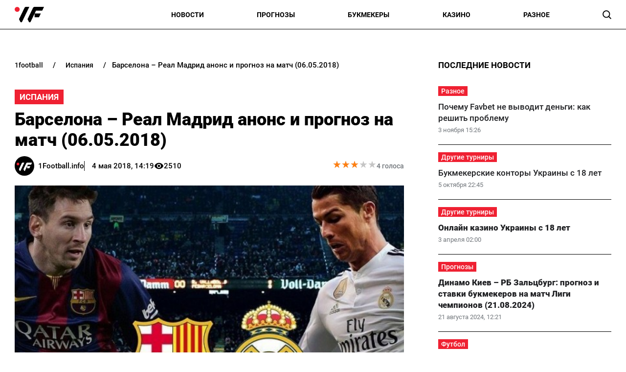

--- FILE ---
content_type: text/html; charset=utf-8
request_url: https://1football.info/bookmaker/9042-barselona-real-madrid-anons-prognoz-match-06052018.html
body_size: 19043
content:
<!DOCTYPE html><html lang="ru" prefix="og: https://ogp.me/ns#"><head><meta charset="utf-8"><meta name="viewport" content="width=device-width, initial-scale=1">
    <link rel="preconnect" href="https://www.googletagmanager.com" crossorigin="anonymous">
    <meta name="robots" content="index, follow, max-image-preview:large, max-snippet:-1">
    <link rel="canonical" href="https://1football.info/bookmaker/9042-barselona-real-madrid-anons-prognoz-match-06052018.html">
    <title>Барселона – Реал Мадрид анонс и прогноз на матч (06.05.2018) - 1Football.info</title>
    <meta name="description" content="Анонс и прогноз на эль Класико – главное футбольное противостояние Старого Света Барселона – Реал!">
    <meta name="keywords" content="">

    <link rel="preload" fetchpriority="high" as="image" href="https://1football.info/data/bookmaker/news_b/8a16279ee4d9515604da07fd796a6068.jpg">
    <link rel="preload" as="image" href="https://1football.info/img/1football-logo.svg">
    <link rel="preload" as="image" href="https://1football.info/img/avatars/1footballavatar.svg">
    <link rel="preload" href="https://1football.info/templates/1football/fonts/Roboto/Roboto-Regular.woff2" fetchpriority="low" as="font" type="font/woff2" crossorigin="anonymous">
    <link rel="preload" href="https://1football.info/templates/1football/fonts/Roboto/Roboto-Medium.woff2" fetchpriority="low" as="font" type="font/woff2" crossorigin="anonymous">
    <link rel="preload" href="https://1football.info/templates/1football/fonts/Roboto/Roboto-Bold.woff2" fetchpriority="low" as="font" type="font/woff2" crossorigin="anonymous">
    <link rel="preload" href="https://1football.info/templates/1football/fonts/Roboto/Roboto-Black.woff2" fetchpriority="low" as="font" type="font/woff2" crossorigin="anonymous">

    <meta name="twitter:card" content="summary_large_image">
    <meta name="twitter:title" content="Барселона – Реал Мадрид анонс и прогноз на матч (06.05.2018)">
    <meta name="twitter:description" content="Анонс и прогноз на эль Класико – главное футбольное противостояние Старого Света Барселона – Реал!">
    <meta name="twitter:image" content="https://1football.info/data/bookmaker/news_b/8a16279ee4d9515604da07fd796a6068.jpg">
    <meta property="og:url" content="https://1football.info/bookmaker/9042-barselona-real-madrid-anons-prognoz-match-06052018.html">
    <meta property="og:title" content="Барселона – Реал Мадрид анонс и прогноз на матч (06.05.2018)">
    <meta property="og:description" content="Анонс и прогноз на эль Класико – главное футбольное противостояние Старого Света Барселона – Реал!">
    <meta property="og:image" content="https://1football.info/data/bookmaker/news_b/8a16279ee4d9515604da07fd796a6068.jpg">
    <meta property="og:image:secure_url" content="https://1football.info/data/bookmaker/news_b/8a16279ee4d9515604da07fd796a6068.jpg">
    <meta property="og:image:width" content="600">
    <meta property="og:image:height" content="342">
    <meta property="og:type" content="article">
    <meta property="article:published_time" content="2018-05-04T14:19:24+03:00">
    <meta property="article:modified_time" content="2018-05-04T14:19:24+03:00">
    <meta property="article:section" content="Испания">
    <meta property="og:site_name" content="1Football.info">
    <meta property="og:locale" content="ru_UA">
    <meta property="og:locale:alternate" content="uk_UA">
    <link rel="image_src" href="https://1football.info/data/bookmaker/news_b/8a16279ee4d9515604da07fd796a6068.jpg">
    <script type="application/ld+json">[{"@context":"https:\/\/schema.org","@type":"WebSite","name":"1Football","url":"https:\/\/1football.info","inLanguage":"ru","isAccessibleForFree":true,"potentialAction":{"@type":"SearchAction","target":"https:\/\/1football.info\/search?term={search_term_string}","query-input":"required name=search_term_string"},"author":{"@context":"https:\/\/schema.org","@type":"NewsMediaOrganization","name":"1Football","slogan":"Первый футбольный","description":"1Football – Последние свежие новости футбола Украины сегодня. Украинский сайт про футбол, и профессиональный спорт.","url":"https:\/\/1football.info","logo":{"@type":"ImageObject","url":"https:\/\/1football.info\/img\/1football-logo.svg","width":"742","height":"105"},"image":{"@type":"ImageObject","url":"https:\/\/1football.info\/img\/1football-logo.svg","width":"742","height":"105"},"email":"info@1football.info","telephone":"+38-044-534-45-59","address":{"@type":"PostalAddress","addressCountry":"UA","addressLocality":"Киев","postalCode":"03067","streetAddress":"ул. Гарматная, 25"},"contactPoint":{"@type":"ContactPoint","telephone":"+38-044-534-45-59","email":"info@1football.info","contactType":"headquarters","areaServed":"UA","availableLanguage":["uk","ru","en"]},"foundingDate":"2014-01-01","publishingPrinciples":"https:\/\/1football.info\/editorial-policy","actionableFeedbackPolicy":"https:\/\/1football.info\/editorial-policy","correctionsPolicy":"https:\/\/1football.info\/editorial-policy","ethicsPolicy":"https:\/\/1football.info\/editorial-policy","missionCoveragePrioritiesPolicy":"https:\/\/1football.info\/editorial-policy","verificationFactCheckingPolicy":"https:\/\/1football.info\/editorial-policy","unnamedSourcesPolicy":"https:\/\/1football.info\/editorial-policy"},"creator":{"@context":"https:\/\/schema.org","@type":"NewsMediaOrganization","name":"1Football","slogan":"Первый футбольный","description":"1Football – Последние свежие новости футбола Украины сегодня. Украинский сайт про футбол, и профессиональный спорт.","url":"https:\/\/1football.info","logo":{"@type":"ImageObject","url":"https:\/\/1football.info\/img\/1football-logo.svg","width":"742","height":"105"},"image":{"@type":"ImageObject","url":"https:\/\/1football.info\/img\/1football-logo.svg","width":"742","height":"105"},"email":"info@1football.info","telephone":"+38-044-534-45-59","address":{"@type":"PostalAddress","addressCountry":"UA","addressLocality":"Киев","postalCode":"03067","streetAddress":"ул. Гарматная, 25"},"contactPoint":{"@type":"ContactPoint","telephone":"+38-044-534-45-59","email":"info@1football.info","contactType":"headquarters","areaServed":"UA","availableLanguage":["uk","ru","en"]},"foundingDate":"2014-01-01","publishingPrinciples":"https:\/\/1football.info\/editorial-policy","actionableFeedbackPolicy":"https:\/\/1football.info\/editorial-policy","correctionsPolicy":"https:\/\/1football.info\/editorial-policy","ethicsPolicy":"https:\/\/1football.info\/editorial-policy","missionCoveragePrioritiesPolicy":"https:\/\/1football.info\/editorial-policy","verificationFactCheckingPolicy":"https:\/\/1football.info\/editorial-policy","unnamedSourcesPolicy":"https:\/\/1football.info\/editorial-policy"},"publisher":{"@context":"https:\/\/schema.org","@type":"NewsMediaOrganization","name":"1Football","slogan":"Первый футбольный","description":"1Football – Последние свежие новости футбола Украины сегодня. Украинский сайт про футбол, и профессиональный спорт.","url":"https:\/\/1football.info","logo":{"@type":"ImageObject","url":"https:\/\/1football.info\/img\/1football-logo.svg","width":"742","height":"105"},"image":{"@type":"ImageObject","url":"https:\/\/1football.info\/img\/1football-logo.svg","width":"742","height":"105"},"email":"info@1football.info","telephone":"+38-044-534-45-59","address":{"@type":"PostalAddress","addressCountry":"UA","addressLocality":"Киев","postalCode":"03067","streetAddress":"ул. Гарматная, 25"},"contactPoint":{"@type":"ContactPoint","telephone":"+38-044-534-45-59","email":"info@1football.info","contactType":"headquarters","areaServed":"UA","availableLanguage":["uk","ru","en"]},"foundingDate":"2014-01-01","publishingPrinciples":"https:\/\/1football.info\/editorial-policy","actionableFeedbackPolicy":"https:\/\/1football.info\/editorial-policy","correctionsPolicy":"https:\/\/1football.info\/editorial-policy","ethicsPolicy":"https:\/\/1football.info\/editorial-policy","missionCoveragePrioritiesPolicy":"https:\/\/1football.info\/editorial-policy","verificationFactCheckingPolicy":"https:\/\/1football.info\/editorial-policy","unnamedSourcesPolicy":"https:\/\/1football.info\/editorial-policy"},"publishingPrinciples":"https:\/\/1football.info\/editorial-policy","copyrightHolder":{"@type":"NewsMediaOrganization","name":"1Football","url":"https:\/\/1football.info","logo":{"@type":"ImageObject","url":"https:\/\/1football.info\/img\/1football-logo.svg","width":"742","height":"105"}},"copyrightYear":"2014"},{"@context":"https:\/\/schema.org","@type":"Organization","name":"1Football","slogan":"Первый футбольный","description":"1Football – Последние свежие новости футбола Украины сегодня. Украинский сайт про футбол, и профессиональный спорт.","url":"https:\/\/1football.info","logo":{"@type":"ImageObject","url":"https:\/\/1football.info\/img\/1football-logo.svg","width":"742","height":"105"},"image":{"@type":"ImageObject","url":"https:\/\/1football.info\/img\/1football-logo.svg","width":"742","height":"105"},"email":"info@1football.info","telephone":"+38-044-534-45-59","address":{"@type":"PostalAddress","addressCountry":"UA","addressLocality":"Киев","postalCode":"03067","streetAddress":"ул. Гарматная, 25"},"contactPoint":{"@type":"ContactPoint","telephone":"+38-044-534-45-59","email":"info@1football.info","contactType":"headquarters","areaServed":"UA","availableLanguage":["uk","ru","en"]},"foundingDate":"2014-01-01","publishingPrinciples":"https:\/\/1football.info\/editorial-policy"},{"@context":"https:\/\/schema.org","@type":"NewsMediaOrganization","name":"1Football","slogan":"Первый футбольный","description":"1Football – Последние свежие новости футбола Украины сегодня. Украинский сайт про футбол, и профессиональный спорт.","url":"https:\/\/1football.info","logo":{"@type":"ImageObject","url":"https:\/\/1football.info\/img\/1football-logo.svg","width":"742","height":"105"},"image":{"@type":"ImageObject","url":"https:\/\/1football.info\/img\/1football-logo.svg","width":"742","height":"105"},"email":"info@1football.info","telephone":"+38-044-534-45-59","address":{"@type":"PostalAddress","addressCountry":"UA","addressLocality":"Киев","postalCode":"03067","streetAddress":"ул. Гарматная, 25"},"contactPoint":{"@type":"ContactPoint","telephone":"+38-044-534-45-59","email":"info@1football.info","contactType":"headquarters","areaServed":"UA","availableLanguage":["uk","ru","en"]},"foundingDate":"2014-01-01","publishingPrinciples":"https:\/\/1football.info\/editorial-policy","actionableFeedbackPolicy":"https:\/\/1football.info\/editorial-policy","correctionsPolicy":"https:\/\/1football.info\/editorial-policy","ethicsPolicy":"https:\/\/1football.info\/editorial-policy","missionCoveragePrioritiesPolicy":"https:\/\/1football.info\/editorial-policy","verificationFactCheckingPolicy":"https:\/\/1football.info\/editorial-policy","unnamedSourcesPolicy":"https:\/\/1football.info\/editorial-policy"},{"@context":"https:\/\/schema.org","@type":"Article","mainEntityOfPage":{"@type":"WebPage","@id":"https:\/\/1football.info\/bookmaker\/9042-barselona-real-madrid-anons-prognoz-match-06052018.html"},"url":"https:\/\/1football.info\/bookmaker\/9042-barselona-real-madrid-anons-prognoz-match-06052018.html","inLanguage":"ru","headline":"Барселона – Реал Мадрид анонс и прогноз на матч (06.05.2018)","description":"Анонс и прогноз на эль Класико – главное футбольное противостояние Старого Света Барселона – Реал!","articleSection":"Испания","image":{"@type":"ImageObject","url":"https:\/\/1football.info\/data\/bookmaker\/news_b\/8a16279ee4d9515604da07fd796a6068.jpg","width":"600","height":"342"},"dateCreated":"2018-05-04T14:19:24+03:00","datePublished":"2018-05-04T14:19:24+03:00","dateModified":"2018-05-04T14:19:24+03:00","isAccessibleForFree":true,"articleBody":"&laquo;Барселона&raquo; против &laquo;Реала&raquo;, Каталония против Кастильи, Месси против Роналду. К тому же это прощальное Эль Класико для одного из лучших испанских футболистов всех времен Андреса Иньесты. Можно ли придумать что-то более эпическое?&nbsp;\n&nbsp;\nЭтот матч не имеет турнирного значения. &laquo;Барселона&raquo; в прошлом туре обыграла &laquo;Депортиво&raquo; и досрочно стала чемпионом Испании. В то же время &laquo;Реал&raquo; во вторник с трудом сыграл дома вничью 2:2 с &laquo;Баварией&raquo;, но это позволило ему выйти в финал Лиги Чемпионов третий раз подряд. Сейчас мысли подопечных Зидана связаны с финалом в Киеве. Но это не означает, что &laquo;Реал&raquo; будет играть Эль Класико вполсилы.\n&nbsp;\n&laquo;Сливочные&raquo; мечтают взять реванш за домашнее поражение 0:3 в конце прошлого года. К тому же &laquo;Реал&raquo; не побеждал &laquo;Барселону&raquo; в чемпионате более двух лет, что является дополнительной мотивацией. &laquo;Каталонцы&raquo; в этом сезоне ни разу не проигрывали в чемпионате и не планируют проигрывать в Эль Класико. &laquo;Барса&raquo; традиционно великолепно играет дома, а &laquo;Реал&raquo; оставил много физических и моральных сил в матче с &laquo;Баварией&raquo;.\n&nbsp;\nАналитики ведущих букмекерских контор рекомендуют сделать ставку в пользу каталонцев.\n&nbsp;\nПрогноз: победа &laquo;Барселоны&raquo; - 1.70.\n","wordCount":173,"author":{"@type":"Person","name":"1Football.info","url":"https:\/\/1football.info\/author\/1football","image":"https:\/\/1football.info\/img\/avatars\/1footballavatar.svg"},"publisher":{"@type":"NewsMediaOrganization","name":"1Football","url":"https:\/\/1football.info","logo":{"@type":"ImageObject","url":"https:\/\/1football.info\/img\/1football-logo.svg","width":"742","height":"105"},"image":{"@type":"ImageObject","url":"https:\/\/1football.info\/img\/1football-logo.svg","width":"742","height":"105"},"email":"info@1football.info","telephone":"+38-044-534-45-59","address":{"@type":"PostalAddress","addressCountry":"UA","addressLocality":"Киев","postalCode":"03067","streetAddress":"ул. Гарматная, 25"},"contactPoint":{"@type":"ContactPoint","telephone":"+38-044-534-45-59","email":"info@1football.info","contactType":"headquarters","areaServed":"UA","availableLanguage":["uk","ru","en"]},"foundingDate":"2014-01-01","publishingPrinciples":"https:\/\/1football.info\/editorial-policy"},"interactionStatistic":{"@type":"InteractionCounter","interactionType":{"@type":"ViewAction"},"userInteractionCount":"2510"}},{"@context":"https:\/\/schema.org","@type":"CreativeWorkSeries","name":"Барселона – Реал Мадрид анонс и прогноз на матч (06.05.2018)","aggregateRating":{"@type":"AggregateRating","ratingValue":"3","ratingCount":"4","bestRating":"5","worstRating":"1"}},{"@context":"https:\/\/schema.org","@type":"ProfilePage","inLanguage":"ru","mainEntity":{"@type":"Person","name":"1Football.info","url":"https:\/\/1football.info\/author\/1football","image":"https:\/\/1football.info\/img\/avatars\/1footballavatar.svg","@id":"https:\/\/1football.info\/author\/1football","identifier":"2","alternateName":"1football"},"url":"https:\/\/1football.info\/author\/1football"}]</script>
    <link rel="alternate" type="application/rss+xml" title="1Football.info :: лента новостей" href="https://1football.info/rss.ru.xml">
    <link rel="apple-touch-icon" sizes="57x57" href="https://1football.info/templates/1football/fav/apple-icon-57x57.png">
    <link rel="apple-touch-icon" sizes="60x60" href="https://1football.info/templates/1football/fav/apple-icon-60x60.png">
    <link rel="apple-touch-icon" sizes="72x72" href="https://1football.info/templates/1football/fav/apple-icon-72x72.png">
    <link rel="apple-touch-icon" sizes="76x76" href="https://1football.info/templates/1football/fav/apple-icon-76x76.png">
    <link rel="apple-touch-icon" sizes="114x114" href="https://1football.info/templates/1football/fav/apple-icon-114x114.png">
    <link rel="apple-touch-icon" sizes="120x120" href="https://1football.info/templates/1football/fav/apple-icon-120x120.png">
    <link rel="apple-touch-icon" sizes="144x144" href="https://1football.info/templates/1football/fav/apple-icon-144x144.png">
    <link rel="apple-touch-icon" sizes="152x152" href="https://1football.info/templates/1football/fav/apple-icon-152x152.png">
    <link rel="apple-touch-icon" sizes="180x180" href="https://1football.info/templates/1football/fav/apple-icon-180x180.png">
    <link rel="icon" type="image/png" sizes="192x192"  href="https://1football.info/templates/1football/fav/android-icon-192x192.png">
    <link rel="icon" type="image/png" sizes="32x32" href="https://1football.info/templates/1football/fav/favicon-32x32.png">
    <link rel="icon" type="image/png" sizes="96x96" href="https://1football.info/templates/1football/fav/favicon-96x96.png">
    <link rel="icon" type="image/png" sizes="16x16" href="https://1football.info/templates/1football/fav/favicon-16x16.png">
    <meta name="msapplication-TileColor" content="#ffffff">
    <meta name="msapplication-TileImage" content="https://1football.info/templates/1football/fav/ms-icon-144x144.png">
    <meta name="theme-color" content="#ffffff">

<style>@font-face{font-family:Roboto;src:url('/templates/1football/fonts/Roboto/Roboto-BlackItalic.eot');src:local('Roboto Black Italic'),local('Roboto-BlackItalic'),url('/templates/1football/fonts/Roboto/Roboto-BlackItalic.eot?#iefix') format('embedded-opentype'),url('/templates/1football/fonts/Roboto/Roboto-BlackItalic.woff2') format('woff2'),url('/templates/1football/fonts/Roboto/Roboto-BlackItalic.woff') format('woff'),url('/templates/1football/fonts/Roboto/Roboto-BlackItalic.ttf') format('truetype');font-weight:900;font-style:italic;font-display:swap}@font-face{font-family:Roboto;src:url('/templates/1football/fonts/Roboto/Roboto-Bold.eot');src:local('Roboto Bold'),local('Roboto-Bold'),url('/templates/1football/fonts/Roboto/Roboto-Bold.eot?#iefix') format('embedded-opentype'),url('/templates/1football/fonts/Roboto/Roboto-Bold.woff2') format('woff2'),url('/templates/1football/fonts/Roboto/Roboto-Bold.woff') format('woff'),url('/templates/1football/fonts/Roboto/Roboto-Bold.ttf') format('truetype');font-weight:700;font-style:normal;font-display:swap}@font-face{font-family:Roboto;src:url('/templates/1football/fonts/Roboto/Roboto-BoldItalic.eot');src:local('Roboto Bold Italic'),local('Roboto-BoldItalic'),url('/templates/1football/fonts/Roboto/Roboto-BoldItalic.eot?#iefix') format('embedded-opentype'),url('/templates/1football/fonts/Roboto/Roboto-BoldItalic.woff2') format('woff2'),url('/templates/1football/fonts/Roboto/Roboto-BoldItalic.woff') format('woff'),url('/templates/1football/fonts/Roboto/Roboto-BoldItalic.ttf') format('truetype');font-weight:700;font-style:italic;font-display:swap}@font-face{font-family:Roboto;src:url('/templates/1football/fonts/Roboto/Roboto-LightItalic.eot');src:local('Roboto Light Italic'),local('Roboto-LightItalic'),url('/templates/1football/fonts/Roboto/Roboto-LightItalic.eot?#iefix') format('embedded-opentype'),url('/templates/1football/fonts/Roboto/Roboto-LightItalic.woff2') format('woff2'),url('/templates/1football/fonts/Roboto/Roboto-LightItalic.woff') format('woff'),url('/templates/1football/fonts/Roboto/Roboto-LightItalic.ttf') format('truetype');font-weight:300;font-style:italic;font-display:swap}@font-face{font-family:Roboto;src:url('/templates/1football/fonts/Roboto/Roboto-Regular.eot');src:local('Roboto'),local('Roboto-Regular'),url('/templates/1football/fonts/Roboto/Roboto-Regular.eot?#iefix') format('embedded-opentype'),url('/templates/1football/fonts/Roboto/Roboto-Regular.woff2') format('woff2'),url('/templates/1football/fonts/Roboto/Roboto-Regular.woff') format('woff'),url('/templates/1football/fonts/Roboto/Roboto-Regular.ttf') format('truetype');font-weight:400;font-style:normal;font-display:swap}@font-face{font-family:Roboto;src:url('/templates/1football/fonts/Roboto/Roboto-ThinItalic.eot');src:local('Roboto Thin Italic'),local('Roboto-ThinItalic'),url('/templates/1football/fonts/Roboto/Roboto-ThinItalic.eot?#iefix') format('embedded-opentype'),url('/templates/1football/fonts/Roboto/Roboto-ThinItalic.woff2') format('woff2'),url('/templates/1football/fonts/Roboto/Roboto-ThinItalic.woff') format('woff'),url('/templates/1football/fonts/Roboto/Roboto-ThinItalic.ttf') format('truetype');font-weight:100;font-style:italic;font-display:swap}@font-face{font-family:Roboto;src:url('/templates/1football/fonts/Roboto/Roboto-Black.eot');src:local('Roboto Black'),local('Roboto-Black'),url('/templates/1football/fonts/Roboto/Roboto-Black.eot?#iefix') format('embedded-opentype'),url('/templates/1football/fonts/Roboto/Roboto-Black.woff2') format('woff2'),url('/templates/1football/fonts/Roboto/Roboto-Black.woff') format('woff'),url('/templates/1football/fonts/Roboto/Roboto-Black.ttf') format('truetype');font-weight:900;font-style:normal;font-display:swap}@font-face{font-family:Roboto;src:url('/templates/1football/fonts/Roboto/Roboto-MediumItalic.eot');src:local('Roboto Medium Italic'),local('Roboto-MediumItalic'),url('/templates/1football/fonts/Roboto/Roboto-MediumItalic.eot?#iefix') format('embedded-opentype'),url('/templates/1football/fonts/Roboto/Roboto-MediumItalic.woff2') format('woff2'),url('/templates/1football/fonts/Roboto/Roboto-MediumItalic.woff') format('woff'),url('/templates/1football/fonts/Roboto/Roboto-MediumItalic.ttf') format('truetype');font-weight:500;font-style:italic;font-display:swap}@font-face{font-family:Roboto;src:url('/templates/1football/fonts/Roboto/Roboto-Thin.eot');src:local('Roboto Thin'),local('Roboto-Thin'),url('/templates/1football/fonts/Roboto/Roboto-Thin.eot?#iefix') format('embedded-opentype'),url('/templates/1football/fonts/Roboto/Roboto-Thin.woff2') format('woff2'),url('/templates/1football/fonts/Roboto/Roboto-Thin.woff') format('woff'),url('/templates/1football/fonts/Roboto/Roboto-Thin.ttf') format('truetype');font-weight:100;font-style:normal;font-display:swap}@font-face{font-family:Roboto;src:url('/templates/1football/fonts/Roboto/Roboto-Light.eot');src:local('Roboto Light'),local('Roboto-Light'),url('/templates/1football/fonts/Roboto/Roboto-Light.eot?#iefix') format('embedded-opentype'),url('/templates/1football/fonts/Roboto/Roboto-Light.woff2') format('woff2'),url('/templates/1football/fonts/Roboto/Roboto-Light.woff') format('woff'),url('/templates/1football/fonts/Roboto/Roboto-Light.ttf') format('truetype');font-weight:300;font-style:normal;font-display:swap}@font-face{font-family:Roboto;src:url('/templates/1football/fonts/Roboto/Roboto-Italic.eot');src:local('Roboto Italic'),local('Roboto-Italic'),url('/templates/1football/fonts/Roboto/Roboto-Italic.eot?#iefix') format('embedded-opentype'),url('/templates/1football/fonts/Roboto/Roboto-Italic.woff2') format('woff2'),url('/templates/1football/fonts/Roboto/Roboto-Italic.woff') format('woff'),url('/templates/1football/fonts/Roboto/Roboto-Italic.ttf') format('truetype');font-weight:400;font-style:italic;font-display:swap}@font-face{font-family:Roboto;src:url('/templates/1football/fonts/Roboto/Roboto-Medium.eot');src:local('Roboto Medium'),local('Roboto-Medium'),url('/templates/1football/fonts/Roboto/Roboto-Medium.eot?#iefix') format('embedded-opentype'),url('/templates/1football/fonts/Roboto/Roboto-Medium.woff2') format('woff2'),url('/templates/1football/fonts/Roboto/Roboto-Medium.woff') format('woff'),url('/templates/1football/fonts/Roboto/Roboto-Medium.ttf') format('truetype');font-weight:500;font-style:normal;font-display:swap}</style>
<style>
*,body,html{margin:0;padding:0}.wrapper,iframe,img{max-width:100%}.leftColumn,.right_column>section,.widgetLatestNews{box-shadow:var(--shadow_w)}.arlib_row.top a,.breadcrumb{text-overflow:ellipsis;white-space:nowrap}a,a.best_game_info_site_link,a:hover,nav.navbar ul a{text-decoration:none}.colum_widget_block_header span,.footer_lic_p.flp_second,.language.active,li.breadcrumb-item>a::first-letter,nav.navbar ul a{text-transform:uppercase}:root{--max-width-content:1400px;--shadow_w:none;--main_gray:#949494;--main_yellow:#e8e62d;--main_green:#5d810f;--theme-color:#ffffff;--theme-color-2:#ef2132;--border-radius:0;--big-padding:40px}body,html{width:100%;height:100%;font-family:Roboto,serif;font-weight:400;font-size:16px}.bold,.h1,.h2,.h3,.h4,.h5,.h6,h1,h2,h3,h4,h5,h6,nav.navbar ul a{font-weight:700}h1,h2{font-size:24px}*{box-sizing:border-box}a{color:#000}a:hover{color:#646464}p{margin-top:6px;margin-bottom:10px;line-height:1.5}h3{font-size:20px}h4{font-size:16px}img{height:auto}.wrapper{width:var(--max-width-content);margin:0 auto}.main_colum{display:flex;flex-wrap:wrap;justify-content:space-between;margin-top:30px}.btn_see_all_sidebar,.main_colum_text_block,.right_column .best_game_info_link{width:100%}.main-container{width:100%;margin:0 auto;position:relative}.leftColumn{width:calc(70% - var(--big-padding));padding:0 30px 20px;background:#fff;border-radius:var(--border-radius);margin-bottom:20px}.breadcrumb,.top-nav .menu-btn:checked~.menu-icon .navicon{background:0 0}.right_column{width:30%;padding:15px 30px 15px 0}header{border-bottom:1px solid #000;display:block;height:60px}.top-nav .menu{list-style:none;overflow:hidden;display:flex;flex-direction:column;align-items:center;width:100%;max-height:0;transition:max-height .2s ease-out}.top-nav .logo{display:inline-block;width:150px}.top-nav .menu-icon{cursor:pointer;display:inline-block;padding:10px 0 10px 20px}.top-nav .menu-icon .navicon{background:#000;display:block;height:2px;position:relative;width:1.425rem}.top-nav .menu-icon .navicon:after,.top-nav .menu-icon .navicon:before{background:#000;content:"";display:block;height:100%;position:absolute;transition:.2s ease-out;width:100%}.top-nav .menu-icon .navicon:before{top:7px}.top-nav .menu-icon .navicon:after{top:-7px}.top-nav .menu-btn{display:none}.top-nav .menu-btn:checked~.menu{max-height:90vh;border-radius:0;display:block}.top-nav .menu-btn:checked~.menu-icon .navicon:before{transform:rotate(-45deg)}.top-nav .menu-btn:checked~.menu-icon .navicon:after{transform:rotate(45deg)}.top-nav .menu-btn:checked~.menu-icon:not(.steps) .navicon:after,.top-nav .menu-btn:checked~.menu-icon:not(.steps) .navicon:before{top:0}nav.navbar{display:flex;justify-content:space-between;align-items:center;height:60px;max-width:var(--max-width-content);margin:0 auto;width:100%;padding:0 30px}.navbar-brand,nav.navbar ul li{align-items:center;display:flex}.footer .wrapper,nav.navbar ul{display:flex}nav.navbar ul li{list-style:none;padding:0;text-align:center;justify-content:space-between}nav.navbar ul a{font-size:14px;width:100%;text-align:left;text-wrap:nowrap}.language-switch{gap:10px}.language.active{display:flex;font-size:14px;color:#a4a4a4}.searchMenu{height:24px;width:31px;display:flex;align-items:center;justify-content:center;margin:0}.searchMenu svg{height:18px;width:18px}.top-information p,nav.navbar #navbarDropdown{margin:0}button.header_search_form_btn{width:55px;background:var(--theme-color);border-radius:0 8px 8px 0;margin-left:-5px;color:#fff;border:1px solid #000;height:100%}button.header_search_form_btn svg{width:16px}.dropdown-menu.search_panel{position:absolute;top:82px;z-index:1000;float:left;min-width:10rem;font-size:1rem;color:#5279a0;text-align:left;list-style:none;background-clip:padding-box;padding:0;border-radius:var(--border-radius);display:none;height:43px;border:none;margin-left:-182px}.btn_see_all:hover,.right_column .sidebar_exclusive .arlib_row a{color:var(--theme-color-2)}.colum_widget_block_header,.news_list_block .arlib,.right_column>section,.widgetLatestNews{border-radius:var(--border-radius)}.dropdown-menu.search_panel.show{display:block}.right_column .best_game_logo_link,form.header_search_form{height:100%}.input-group{position:relative;display:-ms-flexbox;display:flex;-ms-flex-wrap:wrap;flex-wrap:wrap;-ms-flex-align:stretch;align-items:stretch;width:100%;height:100%}input#search_input_menu2{width:180px;padding-left:15px;height:43px}form.header_search_form>.input-group{flex-wrap:nowrap}.colum_widget_block_header{font-weight:500;display:flex;font-size:28px;height:56px;align-items:center;justify-content:space-between;width:100%}.colum_widget_block_header span{color:#000;text-align:center;font-weight:700;min-height:30px;display:flex;align-items:center;justify-content:center;font-size:17px;position:relative;z-index:2}.colum_widget_block_header span:after{display:block;width:100%;height:40%;position:absolute;z-index:-1;bottom:10%}.right_column>section{background:#fff;padding:0}.right_column .authors{display:flex;flex-wrap:wrap;margin:-10px}.right_column .authors a{position:relative;display:flex;align-items:center;justify-content:center;overflow:hidden;height:50px;width:50px;min-width:50px;min-height:50px;border-radius:100%;margin:10px}.right_column .authors a img{height:100%;width:100%}.main_colum_breadcrumbs{max-width:100%;margin-bottom:15px;padding:8px 0 15px;color:#000;margin-top:25px}.breadcrumb,.breadcrumb-item+.breadcrumb-item,a.arlib_img_blk,li.breadcrumb-item:first-child a{padding-left:0}.breadcrumb{margin-bottom:0;flex-wrap:nowrap;overflow:hidden;padding-right:0;display:flex;align-items:center}li.breadcrumb-item{display:flex;font-size:15px;align-items:center;font-weight:500}li.breadcrumb-item:last-child,li.breadcrumb-item:last-child span{white-space:nowrap;overflow:hidden;text-overflow:ellipsis;padding-right:0;color:#000}li.breadcrumb-item>a{color:#000;text-transform:lowercase;padding:2px 8px;font-size:14px;border-radius:0}.breadcrumb-item+.breadcrumb-item::before{content:"/";display:block;font-size:15px;padding:0 12px;font-weight:500}.main_data_conteiner{max-width:var(--max-width-content);margin-right:auto;margin-left:auto}.widgetLatestNews{background:#fff}.news_list_block{display:flex;flex-wrap:wrap;justify-content:flex-start;gap:2%}.news_list_block .arlib{width:32%;margin:0 0 10px;overflow:hidden}.arlib_info_wrap{display:flex;flex-direction:column-reverse;width:100%}.arlib_date,.arlib_row.top{font-size:13px;display:inline-block}a.arlib_img_blk{height:150px;padding-right:0;position:relative;display:flex;align-items:center;justify-content:center;overflow:hidden;margin-bottom:15px}.arlib_row.top a,a.arlib_title{margin-bottom:5px;font-weight:500}img.arlib_img{position:absolute;object-fit:cover;height:100%;width:100%;-webkit-transition:.4s;-moz-transition:.4s;-o-transition:.4s;transition:.4s}img.arlib_img:hover{height:120%;width:120%}.arlib_row.top{margin-right:8px;order:1;margin-bottom:6px}.arlib_date{color:#70757a;left:0;line-height:16px;padding-top:2px;height:22px}a.arlib_title{color:#202124;font-size:17px;line-height:140%;display:block;grid-column:1/span 2;grid-row:row 2}.sbnews_arlib .exclusive a.arlib_title,.sbnews_arlib .hot a.arlib_title{font-weight:800}.sbnews_arlib .exclusive a.arlib_title span{background:var(--theme-color);color:#000;font-weight:700;line-height:125%;box-shadow:8px 0 0 0 var(--theme-color),-8px 0 0 0 var(--theme-color);margin-left:8px;-webkit-box-decoration-break:clone;box-decoration-break:clone}.sbnews_arlib .arlib.exclusive{flex-direction:column}.sbnews_arlib .arlib_img_blk.articleImg{height:200px;width:100%;margin-bottom:15px}.arlib_row.top a{font-size:14px;text-align:center;display:flex;align-items:center;justify-content:center;position:relative;z-index:2;max-width:fit-content;min-width:50px;background:var(--theme-color-2);color:#fff;padding:2px 6px}.widgetLatestNews.gambling{display:flex;flex-wrap:wrap}.widgetLatestNews.gambling .sbnews_arlib{display:grid;gap:15px;grid-template-columns:1fr 1fr 1fr}.widgetLatestNews.gambling .btn_see_all_sidebar_container{height:56px;width:fit-content;margin:0 0 0 auto}.widgetLatestNews.gambling .btn_see_all.btn_see_all_sidebar{width:100%;height:auto;border:none;width:fit-content}.widgetLatestNews.gambling a.arlib_img_blk{height:200px}.right_column .arlib{display:flex;flex-direction:row-reverse;border-bottom:1px solid #000;margin:0;align-items:center;justify-content:space-between;padding:15px 0;transition:.4s}.right_column .sidebar_exclusive .arlib:hover{background:#f5f5f5}.right_column a.arlib_img_blk{height:100px;width:100px;min-width:100px;min-height:100px;border-radius:var(--border-radius);margin-bottom:0}.right_column .arlib_info_wrap{padding:0 15px 0 0}.arlib_title{font-size:18px}.right_column .arlib_row.top{display:flex;justify-content:space-between;align-items:center}.right_column .arlib_date{padding:0}.right_column .arlib_row.top a{position:relative;display:block;min-width:48px}.right_column .sidebar_authors .arlib{flex-direction:column;border:1px solid #d9d9d9;border-radius:var(--border-radius);padding:0;margin:0 0 20px}.right_column .sidebar_authors .arlib .arlib_info_wrap{padding-right:15px;padding-left:15px}.right_column .sidebar_authors a.arlib_img_blk{height:190px;padding-left:0;padding-right:0;border-radius:var(--border-radius);position:relative;display:flex;align-items:center;justify-content:center;overflow:hidden;margin-bottom:12px;width:100%}.right_column .sidebar_authors .colum_widget_block_header span{border-bottom:none}.right_column .sidebar_authors .arlib_author{width:100%;height:40px;z-index:2;display:flex;justify-content:space-between;padding:0 15px;align-items:end;margin-bottom:2px}.right_column .sidebar_authors .arlib_author .author_name{height:40px;display:flex;align-items:center;font-weight:500;font-size:14px}.right_column .sidebar_authors .arlib_author .author_name:after{content:" ";width:7px;height:7px;border-radius:100%;background:var(--theme-color);margin-left:10px;display:flex;align-items:center}.right_column .sidebar_authors .arlib_author img{display:block;border-radius:100%;border:2px solid var(--theme-color);padding:6px;background:#fff;width:80px;height:80px;margin-bottom:10px}.right_column .sidebar_authors a.arlib_title{margin-bottom:15px;font-size:18px;font-weight:700}.right_column .sidebar_authors .arlib_date{margin-bottom:15px}.footer{font-size:14px;font-weight:400;color:#fff;width:100%;margin:15px auto 0;padding:50px 0;background:#000}.social{display:flex;gap:15px}.footer_left{width:50%;padding:0 20px 0 10px}.footer_logo_row{margin-bottom:15px;display:flex;gap:35px;align-items:center}.footer_right{display:flex;justify-content:space-between;width:48%;padding:0 10px 0 0}.footer a{margin:5px 0;display:block;font-weight:500;color:#fff}.footer_li{list-style:none}.footer_lic_block{color:#fff;padding:20px 0 0;font-size:14px;border-radius:8px}.footer_lic_21{gap:10px;align-items:center;margin:0 auto 15px;justify-content:center;display:flex}.footer_lic_21>span{display:flex;border:3px solid #f22727;width:50px;height:50px;align-items:center;justify-content:center;border-radius:50%;font-size:18px;font-weight:600;min-width:50px}.footer_lic_partners{display:flex;justify-content:center;gap:34px;align-items:center}.footer_lic_p.flp_second{display:flex;justify-content:center;margin-bottom:20px}@media (max-width:992px){.footer_lic_partners{flex-wrap:wrap;gap:10px}}.btn_see_all{border-radius:var(--border-radius);height:44px;font-size:16px;display:flex;align-items:center;justify-content:center;font-weight:700;width:100%;border:2px solid #000;background:var(--theme-color);color:#000}.btn_see_all_main_container,.btn_see_all_sidebar_container{height:80px;align-items:center;display:flex;width:100%}.btn_see_all:hover{border:2px solid var(--theme-color-2);background:#fff}.btn_see_all_sidebar_container{margin-top:10px}.btn_see_all_short{font-size:17px}a.colum_widget_block_link_green{color:#7a95b1;border-radius:4px;min-width:145px;height:34px;display:flex;align-items:center;justify-content:center;font-size:13px;font-weight:500;max-width:80%;background:#e1e7ed;margin-right:0;margin-left:auto;width:fit-content;padding:0 15px}a.colum_widget_block_link_green:hover{color:#555}.best_game_grid_block{display:flex;flex-wrap:wrap;width:100%;margin:0 auto}.best_game_grid{margin-bottom:15px;padding:16px 0;gap:0;display:flex;flex-direction:column;width:100%}.best_game_row{font-weight:500;display:grid;grid-template-columns:180px 160px 1fr 1fr;padding:20px;border:1px solid #3c3c3c;border-radius:5px;align-items:center;text-align:center;position:relative;column-gap:20px;grid-template-columns:200px 1.2fr 1fr}.best_game_top_img{position:absolute;z-index:2;width:75px;top:5px;left:5px}.best_game_left>*,.best_game_right>*{align-items:center;display:flex;justify-content:center;align-self:center;justify-self:center}.best_game_left{display:grid;border-radius:5px;padding:5px;position:relative;grid-row:1/3;grid-template-columns:1fr;display:flex;flex-direction:column;gap:15px}.best_game_logo_link{width:100%;height:85px;border-radius:5px;display:flex}.best_game_logo_img{width:55%}.best_game_right{padding:0 10px;display:grid;grid-template-columns:1fr 1fr 1fr}.best_game_rating{display:flex;flex-direction:column;font-size:20px;font-weight:500;justify-content:flex-end;align-items:flex-start;grid-column:2/3;gap:3px;height:100%;margin-bottom:5px}.best_game_title{width:100%;display:flex;font-size:18px;align-items:center;justify-content:center}.best_game_title:before{content:" ";display:block}.best_game_row .star-ratings-css-top{background-image:url(/img/tpl/1football-star-yellow.svg),url(/img/tpl/1football-star-yellow.svg),url(/img/tpl/1football-star-yellow.svg),url(/img/tpl/1football-star-yellow.svg),url(/img/tpl/1football-star-yellow.svg);display:block;width:82px;background-size:16px;height:16px;line-height:100%;background-repeat:no-repeat,no-repeat,no-repeat,no-repeat,no-repeat;background-position:0 top,16px top,32px top,48px top,64px top}.best_game_row .best_game_rating_stars_blk{display:flex;font-size:17px;gap:6px;align-items:center;height:22px}.best_game_bonus{height:100%;padding:0;border-radius:5px;display:flex;width:100%;gap:5px;margin:0 auto;grid-column:2/3;max-width:100%;font-size:20px;grid-row-start:2;grid-row-end:3;border:0;flex-direction:column;justify-content:center;align-items:center;text-align:center}.best_game_bonus_desc{width:100%;text-align:center;font-size:18px;margin-bottom:5px}.best_game_bonus_1{text-align:center;width:100%;font-size:22px;font-weight:700;color:#fac917}.best_game_advantages_row{grid-column:2/3;grid-row:1/3;display:flex;align-items:flex-start;justify-content:flex-start;align-self:center}.best_game_links_row{grid-column:3/4;grid-row:2/3;display:flex;justify-content:space-between}.htmlContent .best_game_advantages_lst{margin-left:0;display:flex;flex-direction:column;gap:0}ul.best_game_advantages_lst li{list-style:none;font-size:15px;display:flex;gap:8px;line-height:125%;margin:5px 0;font-weight:400;text-align:left}.best_game_info{display:flex;flex-wrap:wrap;text-align:center;gap:8px;align-items:center;justify-content:center;height:100%;grid-column:3/4;grid-row:1/2}.best_game_info_lic{width:100%;line-height:110%;display:flex;align-items:center;justify-content:center;padding:0;overflow:hidden;background:#373737;margin:0 auto 20px;max-width:86%;border-radius:0 0 30px 30px;height:24px;display:flex;align-items:center;font-size:13px;color:#fff}.best_game_grid .best_game_info_link{width:44px;height:44px;background:0 0;display:flex;align-items:center;justify-content:center;border:1px solid #9b9b9b;border-radius:5px;order:2}a.best_game_info_site_link{color:#fff;background:var(--theme-color-2);font-size:15px;font-weight:500;height:44px;display:flex;align-items:center;justify-content:center;justify-self:start;min-width:70px;border-radius:5px;order:3;max-width:calc(100% - 62px);width:100%;border:0;border-bottom:0}a.best_game_info_site_link:hover{color:#fff;background:#252525;border:1px solid #252525}.right_column .best_game_grid{background:0 0;padding:0;gap:0;margin-top:15px;margin-bottom:0}.right_column .best_game_row{padding:15px 0;height:auto;flex-wrap:wrap;gap:0;background:0 0;display:grid;grid-template-columns:100px 1fr;position:relative;color:#000;border-radius:0;border:0;border-bottom:1px solid #000;column-gap:16px;align-items:center}.right_column .best_game_row:first-child{border-top:1px solid #000}.right_column .best_game_left{width:100%;grid-column-start:1;grid-column-end:2;grid-row-start:1;grid-row-end:4;height:140px;padding:0;overflow:hidden;display:flex;align-items:center;justify-content:center;max-height:100%;z-index:1;border:0}.right_column .best_game_logo_img{width:65%}.right_column .best_game_rating{width:100%;grid-column-start:2;grid-column-end:3;grid-row-start:1;grid-row-end:2;align-items:center;justify-content:space-between;text-align:center;display:flex;gap:0;flex-direction:row;height:22px;font-weight:700}.right_column .best_game_title{width:100%;display:flex;font-size:17px;align-items:center;justify-content:flex-start}.right_column .best_game_rating_stars_blk{display:flex;font-size:17px;gap:6px;align-items:center;height:22px;width:100%;justify-content:flex-end;font-weight:700}.right_column .best_game_bonus{max-width:100%;background:0 0;padding:0;gap:0;grid-column-start:2;grid-column-end:3;grid-row-start:2;grid-row-end:3;border:0;flex-direction:column;font-size:15px;height:44px;font-weight:700}.right_column .best_game_bonus_desc{color:#000;width:100%;text-align:left;font-size:16px}.right_column .best_game_bonus_1{width:100%;text-align:left}.right_column .best_game_info{width:100%;justify-content:space-between;grid-column-start:2;grid-column-end:3;grid-row-start:3;grid-row-end:4;gap:8px;margin-bottom:-6px;display:grid;grid-template-columns:64px 1fr;border-bottom:0}.right_column a.best_game_info_site_link{max-width:100%;width:100%}.right_column .best_game_info_lic{order:3}.shortcode a,.shortcode a.best_game_logo_link{border-bottom:0}.shortcode_widget_header{font-size:18px;margin-bottom:10px;display:block;font-weight:500}.shortcode .best_game_right{grid-template-columns:60px 1fr 60px 1fr}.shortcode .best_game_right>*{justify-self:center}.tpl_one_news_mc_green_line{width:100px;height:3px;background:var(--main_green);margin:15px 0}.tpl_one_news_mc_text_read_other{display:flex;border-radius:var(--border-radius);position:relative;padding:25px;align-items:center;margin:25px auto;border:1px solid #000;max-width:650px}a.tpl_one_news_read_other_img_block{border-radius:var(--border-radius);width:125px;height:125px;position:relative}.tpl_one_news_read_other_img_block .tpl_one_news_mc_text_read_other_img{z-index:3;padding:0;margin:0;min-width:100%;min-height:100%;position:absolute;object-fit:cover;border-radius:5px}.tpl_one_news_mc_text_read_other_left{font-weight:500;display:flex;flex-direction:column;align-items:flex-start;justify-content:center;padding-right:30px}.tpl_one_news_mc_text_read_other_right{font-weight:500;display:flex;flex-direction:column;align-items:flex-start;justify-content:center;padding-left:10px}.tpl_one_news_mc_text_read_other_text{display:-webkit-box;-webkit-box-orient:vertical;-webkit-line-clamp:4;max-height:96px;overflow:hidden;font-size:16px}.shortcode .tpl_one_news_mc_text_read_other_text a{color:#000;text-decoration:none;font-size:18px;border-bottom:0}.tpl_one_news_mc_text_read_other_link{font-size:18px;color:#000;text-transform:uppercase;font-weight:700;padding:0;position:relative;z-index:2;margin-bottom:10px}.tpl_news_filter,.tpl_one_news_mc_tags{display:flex;align-items:flex-start;flex-wrap:wrap;width:80%;margin:20px auto 0}.tpl_news_filter{margin:15px 0}.tpl_news_filter>a,.tpl_one_news_mc_tag.current,.tpl_one_news_mc_tags>a{margin-right:10px}.tpl_one_news_mc_tags>a:last-child{margin-right:0}.tpl_one_news_mc_tag{font-size:13px;background:#242424;padding:6px 10px;color:var(--theme-color);width:max-content;margin-bottom:8px;white-space:nowrap;font-weight:500;height:24px;display:flex;align-items:center}.tpl_one_news_mc_tag.current,.tpl_one_news_mc_tag:hover{background:#303030;color:#fff}.fcmi_all_pagination{justify-content:center;display:flex;padding:25px 0 0}.fcmi_all_pagination>span{height:34px;display:flex;align-items:center;justify-content:center;margin:0 5px;border-radius:4px;color:#1c1e21;background:#e4e6eb;font-size:13px;font-weight:500;width:auto;min-width:28px}.fcmi_all_pagination>span.active{color:#000;background:var(--theme-color)}.seo_content{padding:0 30px;margin-bottom:40px}@media (min-width:1160px){.top-nav li{margin:0}.top-nav .menu{width:auto;max-height:none;flex-direction:row;flex-grow:5;justify-content:space-between;max-width:calc(100% - 320px);gap:3px}.top-nav .menu-icon{display:none}}@media (max-width:1160px){nav.navbar{flex-wrap:wrap;padding:0 15px;height:52px;position:fixed;z-index:99999;top:0;display:flex;align-items:center;background:#fff}.top-nav .menu{background:#0c1219;border-radius:0 0 8px 8px;width:100%;border-top:0;margin-top:0;display:block;height:85vh}nav.navbar ul li{padding:0;padding:0 var(--big-padding)}nav.navbar ul li:first-child{padding-top:30px}nav.navbar ul a{font-size:18px;padding:15px 0;display:block;color:#fff;font-weight:500;border-bottom:1px solid #474747}a.navbar-brand{display:flex;align-items:center;height:50px}a.navbar-brand img{max-width:100%}nav.navbar #navbarDropdown{margin:8px 0 0;padding:0;border-bottom:0}.searchMenuLi{position:absolute;right:48px;top:10px}.searchMenuLi img{width:22px;height:22px}.dropdown-menu.search_panel{top:49px;margin-left:0;right:-60px}}@media (min-width:1360px){.top-nav .menu{width:auto;max-height:none;flex-direction:row;flex-grow:5;justify-content:flex-end;max-width:calc(100% - 300px);gap:34px}}@media (max-width:840px){:root{--big-padding:20px}.shortcode .tpl_one_news_mc_text_read_other_text a,.tpl_one_news_mc_text_read_other_link,body,html{font-size:16px}.main_colum_text_block{border-bottom:3px solid #000;padding-bottom:20px}li.breadcrumb-item{font-size:15px}.main_colum_breadcrumbs{margin-top:10px;margin-bottom:0}.sbnews_arlib .exclusive a.arlib_title span{line-height:150%}.widgetLatestNews.gambling .sbnews_arlib{grid-template-columns:1fr}.colum_widget_block_header span{font-size:18px;padding-left:10px}.best_game_row .star-ratings-css-top{display:block;width:17px;background-size:contain;height:15px;line-height:100%;background-repeat:no-repeat;background-image:url(/img/tpl/1football-star-yellow.svg)}.shortcode .best_game_row{grid-template-columns:1fr 1fr;padding:15px}.shortcode .best_game_left{flex-direction:column;height:150px;padding-bottom:10px}.shortcode .best_game_right{grid-template-columns:60px 1fr}.right_column .arlib_date,.tpl_one_news_mc_text_read_other_text{font-size:14px}.tpl_one_news_mc_text_read_other_left{padding-right:15px}.leftColumn,.right_column{padding:0 15px;width:100%}.leftColumn,.right_column>section,.widgetLatestNews{box-shadow:none}.main_colum{flex-direction:column;margin-top:10px;background:#fff}.widgetLatestNews .arlib_info_wrap{display:flex;width:100%;flex-direction:column;padding-top:0}.news_list_block .arlib{width:100%;max-width:100%}.widgetLatestNews .news_list_block .arlib{width:100%;display:flex;margin:0 0 25px;border-bottom:1px solid #000;padding:0 0 25px;box-sizing:border-box;flex-direction:column}.news_list_block .arlib:last-child{margin-bottom:0}a.arlib_title{font-size:17px}a.arlib_img_blk{height:200px}.tpl_news_filter,.tpl_one_news_mc_tags{width:100%}.footer{flex-direction:column}.footer .wrapper{flex-direction:column;padding:0 20px 20px}.footer_left{width:100%;padding:0;margin-bottom:25px}.footer_right{width:100%;flex-wrap:wrap;justify-content:space-between}.footer_right_l_col{width:47%}.footer_right_l_col:last-child{width:100%;margin-top:25px}.footer a{margin:0}.footer_li{margin:10px 0;line-height:19px}.best_game_sec .colum_widget_block_header span{justify-content:center}.shortcode{display:flex;flex-wrap:wrap;width:100%;margin:0 auto}.shortcode.tpl_one_news_mc_text_read_other{padding:15px;flex-wrap:nowrap;margin:25px 0}a.tpl_one_news_read_other_img_block,a.tpl_one_news_read_other_img_block .tpl_one_news_mc_text_read_other_img{width:110px;height:110px}.best_game_grid{padding:0;width:100%;gap:0;margin:15px 0}.best_game_row{padding:15px;height:auto;flex-wrap:wrap;gap:0;display:grid;grid-template-columns:110px 1fr;column-gap:15px;position:relative;border:1px solid #d3d3d3;border-radius:15px;grid-template-columns:1fr 1fr}.best_game_row:last-child{border-bottom:0}.best_game_left{width:100%;grid-column-start:1;grid-column-end:2;grid-row-start:1;grid-row-end:2;height:140px;padding:0;display:flex;align-items:center;justify-content:center;max-height:100%;z-index:1;border:0;gap:10px;border-bottom:1px solid #ddd;border-radius:0}.best_game_logo_link{height:100%;border-radius:5px;display:flex;align-items:center;justify-content:center}.best_game_logo_img{width:65%}.best_game_title{display:flex;font-size:17px;align-items:center;width:100%;color:#ef2132;font-weight:600}.best_game_rating{width:100%;align-items:center;justify-content:center;display:flex;gap:10px;flex-direction:column;height:50px;text-align:center}.best_game_bonus{max-width:100%;font-size:16px;grid-row-start:2;grid-row-end:3;border:0;flex-direction:column;justify-content:center;align-items:center;text-align:center}.best_game_bonus_desc{width:100%;text-align:center;font-size:18px;margin-bottom:5px}.best_game_bonus_1{text-align:center;width:100%;font-size:22px;font-weight:700;color:#fac917}.best_game_info{width:100%;grid-column-start:2;grid-column-end:3;grid-row-start:1;grid-row-end:2;gap:8px;border-bottom:1px solid #ddd;border-radius:0;padding-bottom:10px;text-align:center;justify-content:center;align-items:center}.best_game_advantages_row{grid-column-start:1;grid-column-end:2;grid-row-start:2;grid-row-end:3;justify-content:flex-start;text-align:left;padding:10px 0}.htmlContent .best_game_advantages_lst{margin-left:0;display:flex;flex-direction:column;gap:0}ul.best_game_advantages_lst li{list-style:none;font-size:14px;display:flex;gap:8px;line-height:125%;margin:5px 0}.best_game_links_row{display:flex;justify-content:space-between;padding:10px 0;grid-column:2/3;grid-row:2/3}.best_game_info_link{order:1;width:50px}a.best_game_info_site_link{order:2;max-width:calc(100% - 56px);width:100%;font-size:15px}.best_game_top_img{position:absolute;z-index:2;width:75px;top:20px;left:-5px}.best_game_info_lic{background:#373737;margin:0 auto 20px;max-width:86%;border-radius:0 0 30px 30px;padding:0;height:24px;display:flex;align-items:center;font-size:13px;color:#fff}}.top-information{display:grid;align-items:center;gap:10px;font-size:12px;color:#6b6b6b;border:1px solid #ffdbde;padding:2px 4px;border-radius:5px;background:#fff4f5;margin:0 0 5px;text-align:center;line-height:115%}.m_top_15{margin-top:15px}.m_bottom_10{margin-bottom:10px}
.short-ch-freespin-1 a.short-ch-freespin-1-btn.green,.short-ch-register-1{color:#fff;background:var(--main_green)}.htmlContent{display:inline-block;width:100%;font-size:18px}.htmlContent b,.htmlContent strong{font-weight:600}.htmlContent h2,.htmlContent h2 b,.htmlContent h2 strong{font-size:24px;font-weight:800}.htmlContent h3,.htmlContent h3 b,.htmlContent h3 strong{font-size:20px;font-weight:700}.htmlContent ol,.htmlContent ul{margin-left:60px}.htmlContent li{margin:7px 0;line-height:1.5}.htmlContent li::marker{font-weight:600}table.props{min-width:70%;margin:0 auto 20px}@media (max-width:768px){table.props{min-width:100%}}table.props *{font-size:14px}table.props td{padding:10px;border-top:1px solid #ccc;border-bottom:1px solid #ccc}.htmlContent table th,table.props tr td:first-of-type{font-weight:600}table.props td+td{padding-left:10px;min-width:130px}table.props td p{margin-top:0;margin-bottom:0}.htmlContent table{min-width:70%;text-align:left;border-collapse:collapse;margin:25px auto;width:100%}.htmlContent table tr{height:27px;border-bottom:1px solid #cfcfcf}.htmlContent table td,.htmlContent table th{padding:10px}.htmlContent blockquote{font-size:18px;font-style:italic;line-height:1.5;position:relative;margin-top:30px;margin-left:0;margin-bottom:20px;padding-top:22px;font-weight:400}.htmlContent blockquote p:first-child:before{display:block;margin-left:40px;margin-top:30px;height:12px}.htmlContent blockquote:before{font-style:normal;content:"\201c";font-size:54px;width:70px;height:0;line-height:48%;top:0;color:#000;font-weight:600;display:block;background:var(--theme-color-2);position:absolute;bottom:0;left:0;background-size:50%;padding-bottom:15px;padding-left:15px}.htmlContent blockquote:after{content:" ";display:block;max-width:100%;width:220px;margin-top:10px;height:2px;background:#000}.htmlContent a{border-bottom:2px solid var(--theme-color-2);font-weight:600}.htmlContent .list-pros-styled-block{margin-bottom:30px;display:grid;grid-template-columns:1fr 1fr;grid-gap:15px}@media (max-width:992px){.htmlContent .list-pros-styled-block{grid-template-columns:1fr;grid-gap:0px}}.htmlContent .list-pros-styled-column{box-shadow:var(--shadow_w);padding:15px;border-radius:var(--border-radius);margin-bottom:15px}.htmlContent .list-pros-styled-header{font-weight:500;text-align:center;border-bottom:1px solid #d5d5d5;padding-bottom:8px;margin-bottom:8px}.htmlContent .list-pros-styled-block li{list-style:none;padding-left:12px;display:flex;align-items:center;margin:10px 0;line-height:115%}.htmlContent .list-pros-styled-block li:before{display:flex;align-items:center;justify-content:center;margin-right:10px;border:1px solid;width:16px;height:16px;border-radius:100%;min-width:16px;min-height:16px}.htmlContent .list-pros-styled-block .plus li:before{content:"\002B";color:#2eb875}.htmlContent .list-pros-styled-block .minus li:before{content:"\2212";color:#f62144}.htmlContent table.home_bg_table_gap{border-spacing:8px;border:none;width:100%;border-collapse:inherit;font-size:16px}.htmlContent table.home_bg_table_gap td{border:1px solid #000;padding:15px 20px;border-radius:4px;background:#fff}.htmlContent table.home_bg_table_gap td:first-child{font-weight:500}.htmlContent table.gradient-border td,.htmlContent table.gradient-border th{border:1px solid #b7b7b7;padding:8px;font-size:14px}.short-ch-freespin-1,.short-ch-register-1{border-radius:8px;display:flex;width:100%}@media (max-width:840px){.htmlContent ol,.htmlContent ul{margin-left:30px}.htmlContent,.htmlContent blockquote{font-size:1.088rem}.htmlContent.seo_content{padding:0 17px;border-bottom:unset}.htmlContent table.home_bg_table_gap{border-spacing:8px;border:none;width:calc(100% + 16px);border-collapse:inherit;font-size:16px;margin:0 -8px}.htmlContent table.gradient-border{background:#fff;position:relative;border-radius:0;max-width:calc(100% + 20px);overflow-x:scroll;display:block;overflow-y:hidden;margin:25px 0;height:auto;font-size:13px}.htmlContent table.gradient-border tbody{overflow-x:scroll;display:block}.htmlContent table.gradient-border tbody:after{content:'';position:absolute;right:0;top:0;height:100%;background:linear-gradient(90deg,transparent,#00000085);border-radius:0;z-index:1;background-size:300% 300%;width:12px;border-right:1px solid #b7b7b7}.htmlContent table.gradient-border tbody:target{animation-play-state:running}}.short-ch-register-1{font-size:15px;font-weight:500;height:42px;padding:8px 10px 8px 17px;text-align:center;align-items:center;justify-content:center;max-width:240px;margin:20px auto}.short-ch-register-1:hover{color:#000}.short-ch-freespin-1{margin-top:15px;background:#fff;border:2px solid var(--main_green);padding:10px 15px 0;font-size:16px;font-weight:600;justify-content:space-between;min-height:60px;align-items:center;margin-bottom:15px;flex-wrap:wrap}.short-ch-freespin-1 .short-ch-freespin-1-row1{overflow-wrap:anywhere;display:flex;align-items:center;flex-grow:2;margin:0 auto;text-align:center;justify-content:center;padding-bottom:15px}.short-ch-freespin-1 .short-ch-freespin-1-row2{min-width:230px;display:flex;align-items:center;justify-content:space-between;flex-grow:2;margin:0 auto;padding-bottom:10px;width:100%;text-align:center;justify-content:center}.short-ch-freespin-1 a.short-ch-freespin-1-btn{padding:6px 15px;border-radius:15px;white-space:nowrap;min-width:200px}.shortcode.football-fixtures-list,.shortcode.football-standing-list{margin:0 auto}.shortcode.football-standing-list h2+h3{margin-top:10px}
.tpl_one_news_main_h1{font-size:36px;margin-bottom:12px;display:block;line-height:118%;font-weight:800}.tpl_one_news_author{display:flex;align-items:center;margin:0;background:#fff;color:#000;float:left;width:fit-content}.tpl_one_news_author img{border-radius:100%;margin-right:8px}.tpl_one_news_mc_rating_stars.newsRait{font-size:14px;display:flex;align-items:center;height:35px;margin-bottom:12px;text-align:right;margin-right:0;justify-content:end;width:fit-content;float:right;color:#70757a}.tpl_one_news_mc_rating_row{margin:10px 0 20px;color:#000;font-weight:500;display:flex;align-items:center;gap:15px;font-size:15px}.tpl_one_news_mc_rating_row>div,.tpl_one_news_mc_rating_row>time{align-items:center;display:flex;height:20px;gap:8px}.tpl_one_news_mc_rating_row>time{border-left:1px solid #000;padding-left:15px}.tpl_one_news_mcrr_views{margin-left:auto}.tpl_one_news_mcrr_cat{height:50px;display:flex;align-items:center}.tpl_one_news_mcrr_cat>a{background:var(--theme-color-2);text-align:center;font-weight:700;height:30px;display:flex;align-items:center;justify-content:center;font-size:17px;position:relative;z-index:2;text-transform:uppercase;padding:0 10px;color:#fff}.tpl_one_news_mcrr_views>img{margin-right:8px}.tpl_one_news_mc_rating_row>.tpl_one_news_mc_rating_stars{width:auto;float:right;margin-right:0;flex-grow:4;display:flex;justify-content:flex-end;user-select:none;order:4;margin-bottom:0}.tpl_one_news_mc_rating_stars>div.star-ratings-css{margin-top:-9px;height:21px}.newsRait .star-ratings-css{unicode-bidi:bidi-override;color:#c5c5c5;font-size:20px;position:relative;padding:0;margin:0}.newsRait .star-ratings-css .star_background_yellow{color:#ff7f11}.newsRait .star-ratings-css-top{color:#ff7f11;padding:0;position:absolute;z-index:1;display:block;top:0;left:0;overflow:hidden;cursor:pointer}.newsRait .star-ratings-css-bottom{cursor:pointer}.main_colum_top_news{position:relative;width:100%;height:fit-content;max-width:100%;overflow:hidden;margin-bottom:15px;padding-bottom:27px}.main_colum_top_news_img{height:auto;width:100%;z-index:1}figcaption{position:absolute;bottom:-10px;padding:0 12px;color:#70757a;font-size:14px;right:0;height:46px;text-align:right;display:flex;align-items:center;line-height:100%;font-weight:500}.articleDescription{margin-bottom:20px;font-size:18px;font-weight:700}.articleContent{margin:0 auto}@media (max-width:840px){.tpl_one_news_author img{width:30px;height:30px;border:1px solid #d3d3d3}.tpl_one_news_mcrr_cat>a{font-size:14px}.tpl_one_news_main_h1{font-size:24px}.tpl_one_news_mc_main_img{margin-left:-15px;margin-right:-15px}.tpl_one_news_mc_rating_row{flex-wrap:wrap;flex-wrap:wrap;justify-content:space-between;width:100%;gap:0;margin:0 0 10px;grid-column:2}.tpl_one_news_mc_rating_row>div,.tpl_one_news_mc_rating_row>time{margin:0;font-size:14px;order:2;display:flex;justify-content:end;min-width:145px}time.tpl_one_news_mcrr_date{justify-content:flex-start;border-left:0;max-width:70%;margin:0;font-size:14px;order:3;padding-left:4px;padding-top:2px}.tpl_one_news_mc_rating_row>.tpl_one_news_author{order:1;justify-content:flex-start}.articleContent{width:100%;margin:0 auto}}
.football-fixture .logo img,.football-standing .logo img{position:absolute;object-fit:cover;height:auto;width:auto;max-width:100%;max-height:100%}.football-standing-list{margin:20px 0 50px}.football-standing-list .league-header{margin-bottom:15px;font-size:20px;text-align:center;padding:0 15px}.football-standing-list .group-header{padding:0 15px;align-items:center;height:40px;display:flex;font-size:14px;font-weight:700;color:#282828;border-top:1px solid #e8e8e8;background:#f2f2f263;width:100%;position:relative;justify-content:center;margin-top:-1px}.football-standing .logo,.football-standing .team{align-items:center;align-self:center;display:flex}.football-standing{width:100%;font-size:14px;border-collapse:collapse}.football-standing tr{border-bottom:1px solid #e8e8e8;padding:5px 0;height:38px;vertical-align:middle;border-top:1px solid #e8e8e8}.football-standing tr:first-child{background:#f2f2f263}.football-standing-list .football-standing th{text-align:left;padding:0;font-weight:700}.football-standing-list .football-standing td:first-child,.football-standing-list .football-standing th:first-child{max-width:60px;text-align:center;width:60px}.football-standing-list .football-standing td{text-align:left;padding:0;font-weight:500}.football-standing td.points.bold{font-weight:700;max-width:36px;width:36px}.football-standing td.points,.football-standing th.points{text-align:center;font-size:14px}.football-standing .team{gap:5px;height:38px;vertical-align:middle}.football-standing .logo{justify-content:center;width:24px;height:24px;position:relative}.football-standing .name{display:flex;align-items:center;font-weight:500}.widget.football-fixtures-list{margin-bottom:50px}@media (max-width:840px){.football-standing-list{margin:20px -15px 50px}.football-standing-list .football-standing td:first-child,.football-standing-list .football-standing th:first-child{max-width:40px;width:40px}.football-fixtures-list{margin:0 -15px}}.football-fixtures-list-header{font-weight:700;text-align:center;margin-bottom:10px;font-size:20px}.football-fixtures-list .date{font-weight:600;margin:0 auto}.football-fixtures-list .football-league{align-items:center;height:40px;display:flex;font-size:14px;font-weight:700;color:#282828;border-bottom:1px solid #e8e8e8;background:#f2f2f263;width:100%;position:relative}.football-fixtures-list .football-league .logo{min-width:24px;min-height:24px;width:24px;height:24px;display:flex;align-items:center;justify-content:center}.football-fixtures-list .football-league .logo img{padding:0}.football-fixtures-list .football-fixture{display:flex;font-size:14px;justify-content:center;gap:7px;border-bottom:1px solid #e8e8e8;margin-top:-1px;padding:8px 0;width:100%}.football-fixture .football-team{display:flex;align-items:center;gap:5px;font-weight:500;width:-webkit-fill-available;line-height:115%;font-size:14px}.football-fixture .football-team:first-child{justify-content:right;text-align:right}.football-fixture .logo{display:flex;align-items:center;justify-content:center;width:36px;height:36px;position:relative;align-self:center;border:4px solid #e7e7e7;border-radius:50%;overflow:hidden;padding:0;min-width:36px;min-height:36px;background:#fff}.football-fixture .logo img{padding:4px}.football-fixture .middle{display:flex;flex-direction:column;width:70px;gap:2px;justify-content:center;align-items:center}.football-fixture .middle .start-date{font-size:12px;font-weight:600;color:gray}.football-fixture .middle .start-time{font-weight:700}.football-fixture .middle .score{border:1px solid #dbdbdb;font-weight:700;border-radius:5px;width:50px;display:flex;align-items:center;justify-content:center;height:24px;font-size:14px;background:#fff;color:#000}
</style>

<script>let gtmStartTime = new Date().getTime()</script>
</head>
    <body data-sa-enabled="1">

<div class="brand-container">
    <div class="main-container">

    <header>

        <nav class="navbar top-nav">
            <a class="navbar-brand" href="https://1football.info"
               title="1Football - Первый футбольный"><img src="https://1football.info/img/1football-logo.svg" width="60" height="32" decoding="async" alt="1Football"></a>
            <input class="menu-btn" type="checkbox" id="menu-btn">
            <label class="menu-icon" for="menu-btn"><span class="navicon"></span></label>

            <ul class="navbar-nav menu">

                <li class="nav-item">
                    <a class="nav-link" href="https://1football.info/football">Новости</a>
                </li>
                <li class="nav-item">
                    <a class="nav-link" href="https://1football.info/predictions">Прогнозы</a>
                </li>
                <li class="nav-item">
                    <a class="nav-link" href="https://1football.info/bookmaker/5598-luchshie-bukmekerskie-kontory-ukrainy-2022.html">Букмекеры</a>
                </li>
                <li class="nav-item">
                    <a class="nav-link" href="https://1football.info/bookmaker/9210-luchshie-legalnye-onlajn-kazino-ukrainy-2022.html">Казино</a>
                </li>
                <li class="nav-item">
                    <a class="nav-link" href="https://1football.info/other">Разное</a>
                </li>

                
                <li class="nav-item dropdown searchMenuLi">
                    <a href="#" rel="nofollow"
                       class="searchMenu nav-link dropdown-toggle nav_right_panel_search" id="navbarDropdown"
                       role="button" data-toggle="dropdown" aria-haspopup="true" aria-expanded="false" title="Поиск">
                        <svg xmlns="http://www.w3.org/2000/svg" xmlns:xlink="http://www.w3.org/1999/xlink" version="1.1"
                             x="0px" y="0px" viewBox="0 0 1000 1000">
                            <g>
                                <path fill="#000000"
                                      d="M974.5,899.8L766.7,692c129-165.9,117.4-405.7-35.1-558.1c-165.1-165.1-432.8-165.1-597.8,0c-165.1,165.1-165.1,432.7,0,597.8C286.2,884.1,526.1,895.8,692,766.7l207.8,207.8c20.6,20.6,54.1,20.6,74.7,0C995.2,953.9,995.2,920.4,974.5,899.8z M208.5,656.9c-123.8-123.8-123.8-324.5,0-448.4c123.8-123.8,324.6-123.8,448.4,0c123.8,123.8,123.8,324.6,0,448.4C533.1,780.7,332.4,780.7,208.5,656.9z"/>
                            </g>
                        </svg>
                    </a>
                    <div class="dropdown-menu search_panel" aria-labelledby="navbarDropdown">

                        <form class="header_search_form" action="https://1football.info/search" method="get">
                            <div class="input-group input-group-sm">
                                <label for="search_input_menu2" title="Найти"></label>
                                <input id="search_input_menu2" class="header_search_form_edit2 form-control"
                                       type="text" name="term" value="" placeholder="Поиск">
                                <div class="input-group-append">
                                    <button type="submit" class="header_search_form_btn btn btn-default" title="Найти">
                                        <svg xmlns="http://www.w3.org/2000/svg" xmlns:xlink="http://www.w3.org/1999/xlink" version="1.1" x="0px" y="0px" viewBox="0 0 1000 1000">
                                            <g>
                                                <path fill="#000000" d="M974.5,899.8L766.7,692c129-165.9,117.4-405.7-35.1-558.1c-165.1-165.1-432.8-165.1-597.8,0c-165.1,165.1-165.1,432.7,0,597.8C286.2,884.1,526.1,895.8,692,766.7l207.8,207.8c20.6,20.6,54.1,20.6,74.7,0C995.2,953.9,995.2,920.4,974.5,899.8z M208.5,656.9c-123.8-123.8-123.8-324.5,0-448.4c123.8-123.8,324.6-123.8,448.4,0c123.8,123.8,123.8,324.6,0,448.4C533.1,780.7,332.4,780.7,208.5,656.9z"></path>
                                            </g>
                                        </svg>
                                    </button>
                                </div>
                            </div>
                        </form>

                    </div>
                </li>

            </ul>
        </nav>

    </header>

    <div class="main_data_conteiner">


<div class="main_colum">
    <main class="leftColumn" data-type="article" data-id="14833">

        <div class="main_colum_text_block">
            
            <div class="main_colum_breadcrumbs">
                <!-- widget-breadcrumbs -->
    <nav aria-label="breadcrumb">
        <ol itemscope itemtype="https://schema.org/BreadcrumbList" class="breadcrumb">
                                                <li itemprop="itemListElement" itemscope itemtype="https://schema.org/ListItem"
                        class="breadcrumb-item"><a itemprop="item" href="https://1football.info"><span itemprop="name">1Football</span></a><meta itemprop="position" content="1"></li>
                                                                <li itemprop="itemListElement" itemscope itemtype="https://schema.org/ListItem"
                        class="breadcrumb-item"><a itemprop="item" href="https://1football.info/bookmaker/turnir_2"><span itemprop="name">Испания</span></a><meta itemprop="position" content="2"></li>
                                                                <li itemprop="itemListElement" itemscope itemtype="https://schema.org/ListItem"
                        class="breadcrumb-item active"><span itemprop="name">Барселона – Реал Мадрид анонс и прогноз на матч (06.05.2018)</span><meta itemprop="position" content="3"></li>
                                    </ol>
    </nav>
<!-- /widget-breadcrumbs -->            </div>

                <!-- sadse pc-header -->

                            <div class="tpl_one_news_mcrr_cat"><a class="" href="https://1football.info/bookmaker/turnir_2">Испания</a>
                </div>
            
            <h1 class="tpl_one_news_main_h1">Барселона – Реал Мадрид анонс и прогноз на матч (06.05.2018)</h1>

                        <div class="tpl_one_news_mc_rating_row">

                                                                            <a class="tpl_one_news_author" href="https://1football.info/author/1football">
                                                                        <img src="https://1football.info/img/avatars/1footballavatar.svg" width="40" height="40" decoding="async" alt="Аватар 1Football.info">
                                                <span class="tpl_one_news_author_name">1Football.info</span>
                                            </a>
                                                    
                <time class="tpl_one_news_mcrr_date"
                      datetime="2018-05-04T14:19:24+03:00"
                      title="2018-05-04 14:19:24">4 мая 2018, 14:19</time>

                <div class="tpl_one_news_mcrr_views">
                    <svg viewBox="0 0 28 28" version="1.1" xmlns="http://www.w3.org/2000/svg"
                         xmlns:xlink="http://www.w3.org/1999/xlink" width="20" height="20">
                        <g id="SVGRepo_bgCarrier" stroke-width="0"></g>
                        <g id="SVGRepo_tracerCarrier" stroke-linecap="round" stroke-linejoin="round"></g>
                        <g id="SVGRepo_iconCarrier">
                            <g id="out" stroke="none" stroke-width="1" fill="none" fill-rule="evenodd">
                                <path d="M14,5.25 C8.16666667,5.25 3.185,8.87833333 1.16666667,14 C3.185,19.1216667 8.16666667,22.75 14,22.75 C19.8333333,22.75 24.815,19.1216667 26.8333333,14 C24.815,8.87833333 19.8333333,5.25 14,5.25 L14,5.25 L14,5.25 Z M14,19.8333333 C10.78,19.8333333 8.16666667,17.22 8.16666667,14 C8.16666667,10.78 10.78,8.16666667 14,8.16666667 C17.22,8.16666667 19.8333333,10.78 19.8333333,14 C19.8333333,17.22 17.22,19.8333333 14,19.8333333 L14,19.8333333 L14,19.8333333 Z M14,10.5 C12.0633333,10.5 10.5,12.0633333 10.5,14 C10.5,15.9366667 12.0633333,17.5 14,17.5 C15.9366667,17.5 17.5,15.9366667 17.5,14 C17.5,12.0633333 15.9366667,10.5 14,10.5 L14,10.5 L14,10.5 Z"
                                      id="path" fill="#000000"></path>
                            </g>
                        </g>
                    </svg>
                    2510                </div>

                <div class="tpl_one_news_mc_rating_stars newsRait">
                    <div class="star-ratings-css" data-news-id="14833" title="3">
                        <div class="star-ratings-css-top"
                             style="width: 60%">
                            <span>★</span><span>★</span><span>★</span><span>★</span><span>★</span></div>
                        <div class="star-ratings-css-bottom">
                            <span>★</span><span>★</span><span>★</span><span>★</span><span>★</span></div>
                    </div>
                    <div class="tpl_one_news_mc_rating_stars_comment">4 голоса</div>
                </div>

            </div>

                                        <div class="tpl_one_news_mc_main_img">
                    <div id="newsMainImg" class="main_colum_top_news">
                                                    <img class="main_colum_top_news_img" src="https://1football.info/data/bookmaker/news_b/8a16279ee4d9515604da07fd796a6068.jpg" width="600" height="342" decoding="async" alt="Барселона – Реал Мадрид анонс и прогноз на матч (06.05.2018)">
                                            </div>
                </div>
            
                        <div class="tpl_one_news_mc_text_before htmlContent">

                                    <div class="articleDescription">Анонс и прогноз на эль Класико – главное футбольное противостояние Старого Света Барселона – Реал!</div>
                    <div class="tpl_one_news_mc_description_line"></div>
                
                    <!-- sadse pc-article-top -->

                <div class="articleContent">
                    <p>&laquo;Барселона&raquo; против &laquo;Реала&raquo;, Каталония против Кастильи, Месси против Роналду. К тому же это прощальное Эль Класико для одного из лучших испанских футболистов всех времен Андреса Иньесты. Можно ли придумать что-то более эпическое?&nbsp;</p>

<p>&nbsp;</p>

<p>Этот матч не имеет турнирного значения. &laquo;Барселона&raquo; в прошлом туре обыграла &laquo;Депортиво&raquo; и досрочно стала чемпионом Испании. В то же время &laquo;Реал&raquo; во вторник с трудом сыграл дома вничью 2:2 с &laquo;Баварией&raquo;, но это позволило ему выйти в финал Лиги Чемпионов третий раз подряд. Сейчас мысли подопечных Зидана связаны с финалом в Киеве. Но это не означает, что &laquo;Реал&raquo; будет играть Эль Класико вполсилы.</p>

<p>&nbsp;</p>

<p>&laquo;Сливочные&raquo; мечтают взять реванш за домашнее поражение 0:3 в конце прошлого года. К тому же &laquo;Реал&raquo; не побеждал &laquo;Барселону&raquo; в чемпионате более двух лет, что является дополнительной мотивацией. &laquo;Каталонцы&raquo; в этом сезоне ни разу не проигрывали в чемпионате и не планируют проигрывать в Эль Класико. &laquo;Барса&raquo; традиционно великолепно играет дома, а &laquo;Реал&raquo; оставил много физических и моральных сил в матче с &laquo;Баварией&raquo;.</p>

<p>&nbsp;</p>

<p>Аналитики ведущих букмекерских контор рекомендуют сделать ставку в пользу каталонцев.</p>

<p>&nbsp;</p>

<p><strong>Прогноз:</strong> победа &laquo;Барселоны&raquo; - 1.70.</p>
                </div>

            </div>

                <!-- sadse pc-article-bottom -->

                    </div>
    </main>

<aside class="right_column">
                        <section class="best_game_sec">
                <!-- sidebar-best-bookmakers -->
<!-- /sidebar-best-bookmakers -->            </section>
                                                <!-- sadse pc-sidebar-right -->
                                            <section>
                <!-- sidebar-latest-news -->
    <div class="colum_widget_block_header">
        <span class="colum_widget_header">Последние новости</span>
    </div>


    <div class="sbnews_arlib">

                                    
<div class="arlib">

        <div class="arlib_info_wrap">
                            <div class="arlib_row top">
                                                    <a class=""
                       href="https://1football.info/other">Разное</a>
                                            </div>
                            <div class="arlib_date" title="2025-11-03 15:26:57">3 ноября 15:26</div>
                            <a class="arlib_title" href="https://1football.info/other/17296-pochemu-favbet-ne-vyvodit-dengi-kak-reshit-problemu">
                <span>Почему Favbet не выводит деньги: как решить проблему</span>
            </a>
                            </div>
</div>
                                                
<div class="arlib">

        <div class="arlib_info_wrap">
                            <div class="arlib_row top">
                                                    <a class=""
                       href="https://1football.info/bookmaker/turnir_12">Другие турниры</a>
                                            </div>
                            <div class="arlib_date" title="2025-10-05 22:45:35">5 октября 22:45</div>
                            <a class="arlib_title" href="https://1football.info/bookmaker/5598-luchshie-bukmekerskie-kontory-ukrainy-2022.html">
                <span>Букмекерские конторы Украины с 18 лет</span>
            </a>
                            </div>
</div>
                                                
<div class="arlib hot">

        <div class="arlib_info_wrap">
                            <div class="arlib_row top">
                                                    <a class=""
                       href="https://1football.info/bookmaker/turnir_12">Другие турниры</a>
                                            </div>
                            <div class="arlib_date" title="2025-04-03 02:00:00">3 апреля 02:00</div>
                            <a class="arlib_title" href="https://1football.info/bookmaker/9210-luchshie-legalnye-onlajn-kazino-ukrainy-2022.html">
                <span>Онлайн казино Украины с 18 лет </span>
            </a>
                            </div>
</div>
                                                
<div class="arlib hot">

        <div class="arlib_info_wrap">
                            <div class="arlib_row top">
                                                    <a class=""
                       href="https://1football.info/predictions">Прогнозы</a>
                                            </div>
                            <div class="arlib_date" title="2024-08-21 12:21:30">21 августа 2024, 12:21</div>
                            <a class="arlib_title" href="https://1football.info/predictions/17295-dinamo-kiyiv-rb-zalcburg-prognoz-i-stavki-bukmekeriv-na-match-ligi-chempioniv-21-08-2024">
                <span>Динамо Киев – РБ Зальцбург: прогноз и ставки букмекеров на матч Лиги чемпионов (21.08.2024)</span>
            </a>
                            </div>
</div>
                                                
<div class="arlib">

        <div class="arlib_info_wrap">
                            <div class="arlib_row top">
                                                    <a class=""
                       href="https://1football.info/football">Футбол</a>
                                            </div>
                            <div class="arlib_date" title="2024-08-14 16:55:03">14 августа 2024, 16:55</div>
                            <a class="arlib_title" href="https://1football.info/football/17294-cygankov-propustit-pervyi-match-zhirony-v-la-lige-izvestny-prichiny-otsutstviya-ukrainca">
                <span>Цыганков пропустит первый матч Жироны в Ла Лиге: известны причины отсутствия украинца</span>
            </a>
                            </div>
</div>
                    
    </div>

    <div class="btn_see_all_sidebar_container">
        <a class="btn_see_all btn_see_all_sidebar" href="https://1football.info/news">Все новости</a>
    </div>


<!-- /sidebar-latest-news -->            </section>
                                                <!-- sadse pc-sidebar-right-middle -->
                        </aside>

</div>

</div>
<!-- /.main_data_conteiner -->

<footer class="footer">
    <div class="wrapper">
        <div class="footer_left">
            <div class="footer_logo_row">
                <div class="footer_logo">
                    <a href="https://1football.info" title="1Football - Первый футбольный"><img class="footer_logo_img" src="https://1football.info/img/1football-logo-white.svg" width="60" height="32" decoding="async" alt="1Football"></a>
                </div>

                <div class="social">
                    <a href="https://www.facebook.com/prognoz1F" target="_blank" rel="nofollow noopener" title="1Football Facebook"><img src="https://1football.info/img/icons/facebook_gray.svg" width="12" height="19" decoding="async" alt="1Football Facebook"></a>
                    <a href="https://www.youtube.com/channel/UCjdT_vmDIfdM5Kw4-2ITdHA" target="_blank" rel="nofollow noopener" title="1Football YouTube"><img src="https://1football.info/img/icons/youtube_gray.svg" width="28" height="18" decoding="async" alt="1Football YouTube"></a>
                    <a href="https://twitter.com/1footballinfo" target="_blank" rel="nofollow noopener" title="1Football Twitter"><img src="https://1football.info/img/icons/twitter_gray.svg" width="24" height="18" decoding="async" alt="1Football Twitter"></a>
                                    </div>
            </div>
            <div class="f_copy_text">
                <p>При цитировании и использовании любых материалов ссылка на "1Football" обязательна</p>
            </div>
            <div class=" f_copyright">
                <p>Все права защищены © 2014 - 2025 1Football</p>
            </div>
                        <!-- CMS разработана satiate.dev -->
        </div>

        <div class="footer_right">
            <div class="footer_right_l_col">
                <ul>
                    <li class="footer_li">
                        <a href="https://1football.info/football">Новости</a>
                    </li>
                    <li class="footer_li">
                        <a href="https://1football.info/predictions">Прогнозы</a>
                    </li>
                    <li class="footer_li active">
                        <a href="https://1football.info/bookmaker">Букмекеры</a>
                    </li>
                    <li class="footer_li">
                        <a href="https://1football.info/casino">Казино</a>
                    </li>
                    <li class="footer_li">
                        <a href="https://1football.info/other">Разное</a>
                    </li>
                                    </ul>
            </div>
            <div class="footer_right_l_col">
                <ul>
                    <li class="footer_li">
                        <a href="https://1football.info/about">Про издание</a>
                    </li>
                    <li class="footer_li">
                        <a href="https://1football.info/privacy-policy">Политика конфиденциальности</a>
                    </li>
                    <li class="footer_li">
                        <a href="https://1football.info/terms-of-use">Пользовательское соглашение</a>
                    </li>
                    <li class="footer_li">
                        <a href="https://1football.info/editorial-policy">Редакционная политика</a>
                    </li>
                    <li class="footer_li">
                        <a href="https://1football.info/kontakt">Контакты</a>
                    </li>
                </ul>
            </div>

        </div>
    </div>

    <div class="wrapper">
        <div class="footer_lic_block">
            <div class="footer_lic_21"><span>21+</span>Материалы сайта предназначены для лиц старше 21 года (21 )</div>
            <p class="footer_lic_p flp_first">Сайт 1football.info не проводит игры на реальные и/или виртуальные деньги, а также сайт не принимает ни в какой форме оплату ставок и/иных платежей, которые связаны/могут быть связаны с азартными играми, букмекерами или тотализаторами. Все материалы на информационном ресурсе 1football.info публикуются исключительно в информационных целях.</p>
            <p class="footer_lic_p flp_second">Участие в азартных играх может вызывать игровую зависимость. Придерживайтесь правил (принципов) ответственной игры.</p>
            <div class="footer_lic_partners">
                <a href="https://www.gc.gov.ua/ua/Informatsiini-povidomlennia/32723.html" target="_blank" rel="nofollow noopener" title="Krail">
                    <img src="https://1football.info/templates/1football/img/krail.svg" width="98" height="30" decoding="async" alt="Krail">
                </a>
                <a href="https://gordonmoody.org.uk/" target="_blank" rel="nofollow noopener" title="GordonMoody">
                    <img src="https://1football.info/templates/1football/img/gordon-moody.svg" width="129" height="26" decoding="async" alt="GordonMoody">
                </a>
                <a href="https://www.gamstop.co.uk/" target="_blank" rel="nofollow noopener" title="GamStop">
                    <img src="https://1football.info/templates/1football/img/gam-stop.svg" width="145" height="26" decoding="async" alt="GamStop">
                </a>
                <a href="https://www.begambleaware.org/" target="_blank" rel="nofollow noopener" title="BeGambleAware">
                    <img src="https://1football.info/templates/1football/img/be-gamble-aware.svg" width="196" height="20" decoding="async" alt="BeGambleAware">
                </a>
                <a href="https://www.gamcare.org.uk/" target="_blank" rel="nofollow noopener" title="GameCare">
                    <img src="https://1football.info/templates/1football/img/gam-care.svg" width="91" height="26" decoding="async" alt="GameCare">
                </a>
            </div>
        </div>
    </div>


</footer>




</div>
<!-- /.main-container -->
</div>
<!-- /.brand-container -->

    <!-- sadse pc-catfish -->


<script>
const jsMain=function(){"use strict";let t=!1,e,n;function s(){let t=window.scrollY;n||0===n||(n=t),e.length&&(t>100&&t>n?e.forEach(function(t){t.classList.contains("out")||t.classList.add("out")}):n>100&&e.forEach(function(t){t.classList.contains("out")&&t.classList.remove("out")})),n=t}function i(t,e){if("1"===(document.body.getAttribute("data-sa-enabled")||"")){if(!t||!e){let n=document.querySelector("main");t||(t=n.getAttribute("data-type")||""),e||(e=n.getAttribute("data-id")||"")}"article"===t&&e&&setTimeout(()=>{navigator.sendBeacon("/json/sa",new URLSearchParams({e:"vc",t:t,id:e}))},1200)}}return{init:function n(){!t&&(t=!0,(e=document.querySelectorAll("nav.navbar")).length&&window.addEventListener("scroll",s,{passive:!0}),function t(){let e=document.querySelector(".searchMenu"),n=document.querySelector(".search_panel");e&&n&&e.addEventListener("click",t=>{t.preventDefault(),n.classList.toggle("show")})}(),document.querySelectorAll(".clsReadMoreSwitch").forEach(t=>{t.addEventListener("click",()=>{t.classList.toggle("rmHidden")})}),i())},sendView:i}}();setTimeout(()=>{jsMain.init()},100);
const jsRateLikes=function(){"use strict";let t="eventForecastLike",e="eventForecastDislike",n="data-event-id",s=!1;function r(t,e,n,s,r,i){if("event"!==e||!n)return;let o="/json/event-forecast-like",a={id:n,like:s},c=new XMLHttpRequest;c.open("POST",o,!0),c.onload=function(){if(this.status<200||this.status>=400)return;let t=JSON.parse(this.response);if(!t.result){console.log(o,a,t);return}let e,n=t.forecastLikeCount;r&&n&&(e=document.body.querySelectorAll(r)).forEach(function(t){t.innerHTML=n});let s=t.forecastDislikeCount;i&&s&&(e=document.body.querySelectorAll(i)).forEach(function(t){t.innerHTML=s})},c.setRequestHeader("Content-Type","application/x-www-form-urlencoded; charset=UTF-8"),c.send(new URLSearchParams(a).toString())}function i(s){s.preventDefault();let i=this.getAttribute(n);return r(this,"event",i,1,"."+t+"["+n+"='"+i+"'] span","."+e+"["+n+"='"+i+"'] span"),!1}function o(s){s.preventDefault();let i=this.getAttribute(n);return r(this,"event",i,-1,"."+t+"["+n+"='"+i+"'] span","."+e+"["+n+"='"+i+"'] span"),!1}function a(t,e,n,s){if("news"!==e&&"bookmaker"!==e&&"casino"!==e||!n)return;t.closest(".star-ratings-css");let r="casino"===e?"/json/casino-rate":"bookmaker"===e?"/json/bookmaker-rate":"/json/news-rate",i={id:n,rating:s},o=new XMLHttpRequest;o.open("POST",r,!0),o.onload=function(){if(this.status<200||this.status>=400)return;let e=JSON.parse(this.response);if(!e.result){console.log(r,i,e);return}let n=20*e.rating,s="";1===e.ratingCount?s=" голос":e.ratingCount>=2&&e.ratingCount<=4?s=" голоси":e.ratingCount>=5&&(s=" голосів");let o=e.ratingCount+s;t.closest(".star-ratings-css").querySelector(".star-ratings-css-top").style.width=n+"%";let a=document.body.querySelectorAll(".tpl_one_news_mc_rating_stars_comment");a.forEach(function(t){t.innerHTML=o}),(a=t.closest(".star-ratings-css").querySelectorAll(".star-ratings-css-bottom span")).forEach(function(t){t.classList.remove("star_background_yellow")})},o.setRequestHeader("Content-Type","application/x-www-form-urlencoded; charset=UTF-8"),o.send(new URLSearchParams(i).toString())}function c(t){let e=[].indexOf.call(this.parentNode.children,this)+1,n=this.closest(".star-ratings-css");if(!n)return;let s=n.getAttribute("data-news-id");s&&a(this,"news",s,e)}function l(t){let e=[].indexOf.call(this.parentNode.children,this)+1,n=this.closest(".star-ratings-css");if(!n)return;let s=n.getAttribute("data-bookmaker-id");s&&a(this,"bookmaker",s,e)}function u(t){let e=[].indexOf.call(this.parentNode.children,this)+1,n=this.closest(".star-ratings-css");if(!n)return;let s=n.getAttribute("data-casino-id");s&&a(this,"casino",s,e)}function f(t,e){document.body.querySelectorAll("."+t+" .star-ratings-css-top span, ."+t+" .star-ratings-css-bottom span").forEach(function(t){t.addEventListener("click",e,!1)})}return{init:function n(){if(!s){var r,a,d,h;s=!0;let g;r=t,a=i,d=e,h=o,(g=document.body.querySelectorAll("."+r)).length&&(g.forEach(function(t){t.addEventListener("click",a,!1)}),(g=document.body.querySelectorAll("."+d)).forEach(function(t){t.addEventListener("click",h,!1)})),f("newsRait",c),f("bookmakerRait",l),f("casinoRait",u),function t(){let e=".star-ratings-css-bottom span:nth-child";for(let n=1;n<=5;n++){let s=document.body.querySelectorAll(e+"("+n+")");if(!s.length)break;s.forEach(function(t){t.addEventListener("mouseenter",function(t){document.body.querySelectorAll(e+"(-n+"+n+")").forEach(function(t){t.classList.add("star_background_yellow")})},!1),t.addEventListener("mouseleave",function(t){document.body.querySelectorAll(e+"(-n+"+n+")").forEach(function(t){t.classList.remove("star_background_yellow")})},!1)})}}()}}}}();setTimeout(()=>{jsRateLikes.init()},100);
setTimeout(()=>{(function(w,d,s,l,i,t){w[l]=w[l]||[];w[l].push({'gtm.start':t,event:'gtm.js'});let j=d.createElement(s),dl=l!='dataLayer'?'&l='+l:'';j.async=!0;j.crossorigin='anonymous';j.src='https://www.googletagmanager.com/gtm.js?id='+i+dl;d.head.appendChild(j)})(window,document,'script','dataLayer','GTM-K3W87FLP',gtmStartTime)},100);
setTimeout(()=>{function e(){(function(w,d,s,i){let j=d.createElement(s);j.async=!0;j.crossorigin='anonymous';j.src='https://pagead2.googlesyndication.com/pagead/js/adsbygoogle.js?client='+i;d.head.appendChild(j)})(window,document,'script','ca-pub-2575467185427451'),document.removeEventListener('scroll',e)}window.innerWidth<760?document.addEventListener('scroll',e,{passive:!0,once:!0}):e()},100);
</script>

<!-- GTM (noscript) -->
<noscript><iframe src="https://www.googletagmanager.com/ns.html?id=GTM-K3W87FLP" height="0" width="0" style="display:none;visibility:hidden"></iframe></noscript>
<!-- End GTM (noscript) -->
<!-- 29.340982437134 h:14 1222043750 -->
</body>
</html>

--- FILE ---
content_type: text/html; charset=utf-8
request_url: https://www.google.com/recaptcha/api2/aframe
body_size: 264
content:
<!DOCTYPE HTML><html><head><meta http-equiv="content-type" content="text/html; charset=UTF-8"></head><body><script nonce="yoz2i-1f3YTdX2ToE3nttQ">/** Anti-fraud and anti-abuse applications only. See google.com/recaptcha */ try{var clients={'sodar':'https://pagead2.googlesyndication.com/pagead/sodar?'};window.addEventListener("message",function(a){try{if(a.source===window.parent){var b=JSON.parse(a.data);var c=clients[b['id']];if(c){var d=document.createElement('img');d.src=c+b['params']+'&rc='+(localStorage.getItem("rc::a")?sessionStorage.getItem("rc::b"):"");window.document.body.appendChild(d);sessionStorage.setItem("rc::e",parseInt(sessionStorage.getItem("rc::e")||0)+1);localStorage.setItem("rc::h",'1766378272574');}}}catch(b){}});window.parent.postMessage("_grecaptcha_ready", "*");}catch(b){}</script></body></html>

--- FILE ---
content_type: image/svg+xml
request_url: https://1football.info/img/1football-logo.svg
body_size: 710
content:
<?xml version="1.0" encoding="UTF-8"?>
<!DOCTYPE svg PUBLIC "-//W3C//DTD SVG 1.1//EN" "http://www.w3.org/Graphics/SVG/1.1/DTD/svg11.dtd">
<svg xmlns="http://www.w3.org/2000/svg" xml:space="preserve" width="102.103mm" height="55.0334mm" version="1.1" style="shape-rendering:geometricPrecision; text-rendering:geometricPrecision; image-rendering:optimizeQuality; fill-rule:evenodd; clip-rule:evenodd"
viewBox="0 0 5844.83 3150.37"
 xmlns:xlink="http://www.w3.org/1999/xlink">
 <defs>
  <style type="text/css">
   <![CDATA[
    .fil0 {fill:black;fill-rule:nonzero}
    .fil1 {fill:#393939;fill-rule:nonzero}
    .fil2 {fill:#EF2132;fill-rule:nonzero}
   ]]>
  </style>
 </defs>
  <path class="fil0" d="M3953.1 1394.94c-159.03,336.24 -316.55,670.96 -475.58,1007.21 -96.93,204.47 -196.9,407.43 -290.8,611.9 -30.29,66.64 -74.22,112.08 -142.37,136.32 -30.29,0 -60.58,0 -90.88,0 -49.98,-19.69 -95.42,-45.44 -121.17,-96.93 -89.36,-184.78 -177.21,-371.08 -266.57,-557.37 12.12,-25.75 22.72,-46.95 33.32,-69.67 348.36,-731.55 698.23,-1463.1 1043.56,-2196.17 59.07,-124.2 143.88,-202.96 278.68,-228.7 640.68,0 1282.86,1.52 1923.54,1.52 0,10.6 0,19.69 0,30.29 -31.81,10.6 -31.81,42.41 -42.41,63.62 -107.53,224.16 -213.56,448.32 -322.61,677.03 -407.43,0 -814.85,0 -1226.83,0 -90.88,190.84 -181.75,380.16 -275.66,575.55 408.94,0 810.31,0 1225.31,0 -125.71,263.54 -246.88,519.51 -368.05,775.48 -289.29,0 -572.52,0 -866.35,0 0,-248.4 0,-493.76 0,-739.13 -13.63,-12.13 -15.14,-3.04 -15.14,9.07z"/>
  <path class="fil0" d="M2908.02 1.52c7.57,25.75 -10.6,42.41 -19.69,62.1 -466.5,981.46 -934.51,1961.4 -1401.01,2942.86 -33.32,69.67 -75.73,124.2 -152.97,143.88 -25.75,0 -51.5,0 -75.73,0 -74.22,-19.69 -118.14,-71.18 -148.43,-137.83 -80.27,-172.67 -163.58,-342.3 -245.37,-513.45 0,-4.55 0,-10.6 0,-15.15 10.6,-19.69 22.72,-39.38 31.81,-59.07 348.36,-731.55 698.23,-1463.1 1045.08,-2194.65 57.56,-127.22 145.41,-207.49 284.75,-230.22 227.19,0 454.38,1.52 681.57,1.52z"/>
  <path class="fil1" d="M3953.1 1394.94c-1.52,-13.63 1.52,-21.2 15.15,-10.6 -4.55,4.55 -9.09,7.57 -15.15,10.6z"/>
     <circle class="fil2" cx="499.81" cy="513.45" r="499.81"/>
</svg>


--- FILE ---
content_type: image/svg+xml
request_url: https://1football.info/img/1football-logo-white.svg
body_size: 879
content:
<?xml version="1.0" encoding="UTF-8"?>
<!DOCTYPE svg PUBLIC "-//W3C//DTD SVG 1.1//EN" "http://www.w3.org/Graphics/SVG/1.1/DTD/svg11.dtd">
<!-- Creator: CorelDRAW -->
<svg xmlns="http://www.w3.org/2000/svg" xml:space="preserve" width="102.103mm" height="55.0334mm" version="1.1" style="shape-rendering:geometricPrecision; text-rendering:geometricPrecision; image-rendering:optimizeQuality; fill-rule:evenodd; clip-rule:evenodd"
viewBox="0 0 5165.07 2783.98"
 xmlns:xlink="http://www.w3.org/1999/xlink"
 xmlns:xodm="http://www.corel.com/coreldraw/odm/2003">
 <defs>
  <style type="text/css">
   <![CDATA[
    .fil1 {fill:#EF2132;fill-rule:nonzero}
    .fil0 {fill:white;fill-rule:nonzero}
   ]]>
  </style>
 </defs>
 <g id="Слой_x0020_1">
  <metadata id="CorelCorpID_0Corel-Layer"/>
  <g id="_1818099519584">
   <path class="fil0" d="M3493.35 1232.71c-140.54,297.14 -279.74,592.93 -420.27,890.07 -85.66,180.69 -174,360.04 -256.98,540.74 -26.77,58.89 -65.59,99.04 -125.82,120.46 -26.77,0 -53.54,0 -80.31,0 -44.17,-17.4 -84.32,-40.16 -107.08,-85.66 -78.97,-163.29 -156.6,-327.92 -235.57,-492.55 10.71,-22.75 20.08,-41.49 29.45,-61.57 307.84,-646.47 617.03,-1292.94 922.19,-1940.75 52.2,-109.75 127.15,-179.35 246.27,-202.11 566.17,0 1133.67,1.34 1699.83,1.34 0,9.37 0,17.4 0,26.77 -28.11,9.37 -28.11,37.47 -37.47,56.22 -95.03,198.09 -188.72,396.18 -285.09,598.29 -360.04,0 -720.09,0 -1084.15,0 -80.31,168.65 -160.61,335.95 -243.6,508.61 361.38,0 716.07,0 1082.81,0 -111.09,232.89 -218.17,459.09 -325.24,685.29 -255.64,0 -505.94,0 -765.59,0 0,-219.51 0,-436.33 0,-653.16 -12.04,-10.72 -13.38,-2.69 -13.38,8.02z"/>
   <path class="fil0" d="M2569.82 1.34c6.69,22.75 -9.37,37.47 -17.4,54.88 -412.24,867.32 -825.82,1733.29 -1238.07,2600.61 -29.45,61.57 -66.92,109.75 -135.18,127.15 -22.75,0 -45.51,0 -66.92,0 -65.59,-17.4 -104.4,-62.91 -131.17,-121.8 -70.94,-152.59 -144.55,-302.49 -216.83,-453.74 0,-4.02 0,-9.37 0,-13.39 9.37,-17.4 20.08,-34.8 28.11,-52.2 307.84,-646.47 617.03,-1292.94 923.53,-1939.41 50.87,-112.42 128.5,-183.36 251.64,-203.44 200.76,0 401.53,1.34 602.3,1.34z"/>
   <path class="fil0" d="M3493.35 1232.71c-1.34,-12.04 1.34,-18.74 13.39,-9.37 -4.02,4.02 -8.03,6.69 -13.39,9.37z"/>
   <g id="Эллипс_1_00000088825422127148180860000011897156790390981260_">
    <g id="Эллипс_1">
     <g>
      <circle class="fil1" cx="441.69" cy="453.74" r="441.69"/>
     </g>
    </g>
   </g>
  </g>
 </g>
</svg>
